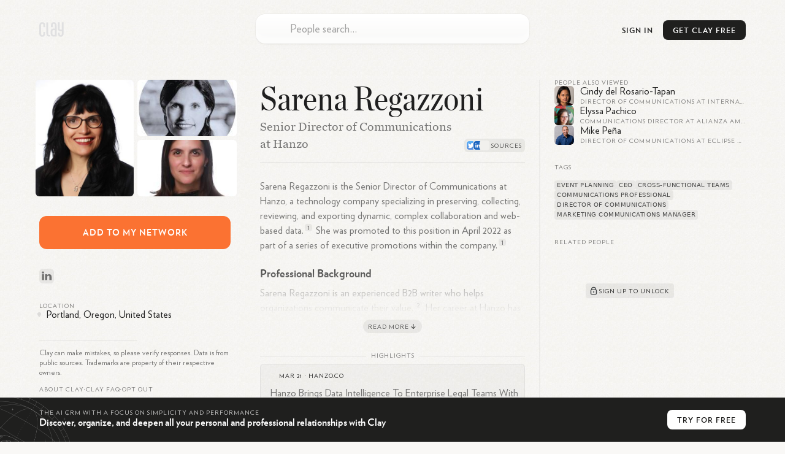

--- FILE ---
content_type: text/html; charset=utf-8
request_url: https://clay.earth/profile/sarena-regazzoni
body_size: 14869
content:
<!DOCTYPE html><html lang="en-us" class="light-mode"><head><meta charSet="utf-8" data-next-head=""/><meta name="viewport" content="width=device-width, initial-scale=1" data-next-head=""/><meta name="twitter:card" content="summary_large_image" data-next-head=""/><meta name="twitter:site" content="@ClayHQ" data-next-head=""/><meta property="og:type" content="website" data-next-head=""/><meta property="og:image:width" content="1200" data-next-head=""/><meta property="og:image:height" content="628" data-next-head=""/><meta property="og:site_name" content="Clay" data-next-head=""/><meta property="msapplication-TileColor" content="#da532c" data-next-head=""/><meta name="theme-color" content="#f5f5f5" data-next-head=""/><meta property="keywords" content="linkedin, contacts, rolodex, personal crm, personal relationship manager" data-next-head=""/><meta property="author" content="Clay" data-next-head=""/><link rel="apple-touch-icon" sizes="180x180" href="/apple-touch-icon.png" data-next-head=""/><link rel="icon" type="image/png" sizes="32x32" href="/favicon-32x32.png" data-next-head=""/><link rel="icon" type="image/png" sizes="16x16" href="/favicon-16x16.png" data-next-head=""/><link rel="mask-icon" href="/safari-pinned-tab.svg" data-next-head=""/><link rel="manifest" href="/site.webmanifest" data-next-head=""/><title data-next-head="">Sarena Regazzoni - LinkedIn</title><meta name="robots" content="index,follow" data-next-head=""/><meta name="description" content="Sarena Regazzoni is the Senior Director of Communications at Hanzo, a technology company specializing in preserving, collecting, reviewing, and..." data-next-head=""/><meta property="og:title" content="Sarena Regazzoni - LinkedIn" data-next-head=""/><meta property="og:description" content="Sarena Regazzoni is the Senior Director of Communications at Hanzo, a technology company specializing in preserving, collecting, reviewing, and..." data-next-head=""/><meta property="og:url" content="https://clay.earth/profile/sarena-regazzoni" data-next-head=""/><meta property="og:image" content="https://ondemand.bannerbear.com/simpleurl/1YyaWpo8z1PBjqDKgM/image/title/text/Sarena%20Regazzoni/subtitle/text/Senior%20Director%20of%20Communications%20at%20Hanzo/photo/image_url/https://assets.clay.earth/api/images/avatars/active/OTA1MzUyOS02NDQwNDE2MTQ=" data-next-head=""/><link rel="canonical" href="https://clay.earth/profile/sarena-regazzoni" data-next-head=""/><script>
      window.dataLayer = window.dataLayer || [];
      function gtag(){dataLayer.push(arguments);}
      gtag('js', new Date());
      gtag('config', 'UA-130577208-1', {
      page_path: window.location.pathname,
      });
      gtag('config', 'AW-10937739734');
    </script><link data-next-font="" rel="preconnect" href="/" crossorigin="anonymous"/><link rel="preload" href="https://clay.earth/_next/static/css/882b063cfefa1f66.css" as="style"/><link rel="stylesheet" href="https://clay.earth/_next/static/css/882b063cfefa1f66.css" data-n-g=""/><link rel="preload" href="https://clay.earth/_next/static/css/f13ca1f37c1a6f7b.css" as="style"/><link rel="stylesheet" href="https://clay.earth/_next/static/css/f13ca1f37c1a6f7b.css" data-n-p=""/><link rel="preload" href="https://clay.earth/_next/static/css/7ca66a52cd6cc94d.css" as="style"/><link rel="stylesheet" href="https://clay.earth/_next/static/css/7ca66a52cd6cc94d.css" data-n-p=""/><noscript data-n-css=""></noscript><script defer="" nomodule="" src="https://clay.earth/_next/static/chunks/polyfills-42372ed130431b0a.js"></script><script src="https://clay.earth/_next/static/chunks/webpack-8b5b563a724e85ff.js" defer=""></script><script src="https://clay.earth/_next/static/chunks/framework-2f3de63929c73f88.js" defer=""></script><script src="https://clay.earth/_next/static/chunks/main-f4415e71eda22c29.js" defer=""></script><script src="https://clay.earth/_next/static/chunks/pages/_app-8d4d45ec55e38d43.js" defer=""></script><script src="https://clay.earth/_next/static/chunks/86f38aeb-ffeaacc97f5ed1dd.js" defer=""></script><script src="https://clay.earth/_next/static/chunks/3596-047aab4711b98de2.js" defer=""></script><script src="https://clay.earth/_next/static/chunks/9587-09287b89c35b0968.js" defer=""></script><script src="https://clay.earth/_next/static/chunks/9648-31af8d69ce1856a0.js" defer=""></script><script src="https://clay.earth/_next/static/chunks/7541-1dd42e552c1cfd66.js" defer=""></script><script src="https://clay.earth/_next/static/chunks/262-fce3f7179d44088a.js" defer=""></script><script src="https://clay.earth/_next/static/chunks/3666-f88d0231eba02d37.js" defer=""></script><script src="https://clay.earth/_next/static/chunks/2693-4751ff436cf2ac31.js" defer=""></script><script src="https://clay.earth/_next/static/chunks/4288-adf83dd785023560.js" defer=""></script><script src="https://clay.earth/_next/static/chunks/2571-dcd7ff0e33548963.js" defer=""></script><script src="https://clay.earth/_next/static/chunks/pages/profile/%5Bslug%5D-f510540ddd9616ce.js" defer=""></script><script src="https://clay.earth/_next/static/t1ps5LjpklHbL36wourTQ/_buildManifest.js" defer=""></script><script src="https://clay.earth/_next/static/t1ps5LjpklHbL36wourTQ/_ssgManifest.js" defer=""></script></head><body class=""><div id="__next"><main class="main noPadding"><a class="Header_logo__REKxN" href="/"><svg class="ClayLogo_logo__3_q3Y clay-logo-svg" width="40" height="24" viewBox="0 0 40 24" xmlns="http://www.w3.org/2000/svg"><path d="M36.811.354V12.26H35.09c-1.84 0-1.949-1.378-1.949-2.286V.354h-2.944v9.025c0 2.959.79 5.417 4.893 5.417h1.721v3.994c0 1.088-.359 2.536-1.722 2.536-1.561 0-1.725-1.448-1.725-2.536v-1.584h-2.912s-.003.3 0 .471c.034 2.615.449 6.185 4.638 6.185 4.083 0 4.664-3.555 4.664-6.185V.354h-2.943zM25.432 21.088H23.71c-2.13 0-2.229-1.21-2.229-2.598v-3.156c0-1.255.214-2.285 2.229-2.285h1.722v8.039zM23.71.156c-4.318 0-4.637 3.422-4.637 6.053V8.22h2.912V5.104c0-1.096.344-2.411 1.725-2.411 1.32 0 1.722 1.315 1.722 2.411v5.408H23.71c-3.624 0-5.172 1.457-5.172 5.417v2.122c0 3.3 1.227 5.573 5.172 5.573h4.665V6.209c0-2.63-.705-6.053-4.665-6.053zM14.565 18.79V.376h-2.943V18.79c0 1.753.744 4.834 4.697 4.834h1.384v-2.537H16.35c-.961 0-1.785-.261-1.785-2.297M6.686 8.22V5.104c0-1.096-.227-2.411-1.832-2.411-1.472 0-1.831 1.315-1.831 2.411V18.79c0 1.458.443 2.536 1.829 2.536 1.475 0 1.803-1.016 1.803-2.536v-2.834h2.943v1.721c0 2.637-.405 6.185-4.744 6.185C.22 23.862.08 20.314.08 17.677V6.21C.08 3.58.578.16 4.854.16c4.601 0 4.745 3.42 4.745 6.05v2.01H6.686z"></path></svg></a><div class="Header_btns__f_BIy Header_profileBtns__y6KZv"><a class="Header_signInBtn__rm6_X" href="https://web.clay.earth/login?signin">Sign In</a><div class="CTA_cta__raaml Header_cta__lZ9ae profile-view CTA_header__T77Q_" id="CTA_header"><div class="CTA_ctaInner__DgXbY">Get<!-- --> <!-- -->Clay<!-- --> <!-- -->Free<span> →</span></div></div><a class="Header_atlasLink__TkRiP" href="/atlas"><div class="" style="width:24px;height:24px"></div></a></div><div class="AtlasSearchBox_searchArea__WGbzK AtlasResults_searchBox__OaWSd PublicProfile_atlasSearchBox__X9FnI"><div class="AtlasSearchBox_inputContainer__IR3H0"><input type="text" role="combobox" aria-autocomplete="list" aria-expanded="false" aria-controls="suggestions" placeholder="People search…" autoComplete="off" autoCorrect="off" autoCapitalize="off" spellcheck="false" value=""/><div class="AtlasSearchBox_inputLogo__KSVqn" style="width:24px;height:24px"></div></div><div class="AtlasSearchBox_suggestionsContainer__TRvTF"><h4>Suggestions</h4><ul class="AtlasSearchBox_suggestionsList__WaJ3d" id="suggestions" role="listbox" area-label="Search suggestions"></ul></div></div><div class="PublicProfile_layout__nRWka"><div class="PublicProfile_centerColumn__AVEwX"><div class="ProfileHeader_header__dio_T"><h1 class="h2">Sarena Regazzoni</h1><h2 class="ProfileHeader_subheader__AMrhv" title="Senior Director of Communications at Hanzo">Senior Director of Communications at Hanzo</h2><div class="ProfileHeader_sectionLinks__g6vKm"><button class="ProfileHeader_sectionLinkBtn___hd80">About</button><button class="ProfileHeader_sectionLinkBtn___hd80">Highlights</button><button class="ProfileHeader_sectionLinkBtn___hd80">Related</button></div><div class="ProfileHeader_sources__zhCyO ProfileHeader_tooltipTrigger__LEY32" style="--count:&quot;4&quot;" data-state="closed"><div class="ProfileHeader_source__pvn5B" style="background-image:url(&quot;https://clay.earth//_next/static/media/twitter.ae2e01f2.svg&quot;)"></div><div class="ProfileHeader_source__pvn5B" style="background-image:url(&quot;https://clay.earth//_next/static/media/linkedin.4f0c2b97.svg&quot;)"></div><div class="ProfileHeader_source__pvn5B" style="background-image:url(&quot;https://www.google.com/s2/favicons?domain=aceds.org&amp;sz=32&quot;)"></div></div><div class="ProfileHeader_sources__zhCyO ProfileHeader_popoverTrigger__Vl0Hi" style="--count:&quot;4&quot;" type="button" aria-haspopup="dialog" aria-expanded="false" aria-controls="radix-:R18aor6:" data-state="closed"><div class="ProfileHeader_source__pvn5B" style="background-image:url(&quot;https://clay.earth//_next/static/media/twitter.ae2e01f2.svg&quot;)"></div><div class="ProfileHeader_source__pvn5B" style="background-image:url(&quot;https://clay.earth//_next/static/media/linkedin.4f0c2b97.svg&quot;)"></div><div class="ProfileHeader_source__pvn5B" style="background-image:url(&quot;https://www.google.com/s2/favicons?domain=aceds.org&amp;sz=32&quot;)"></div></div></div><div class="Bio_bioSection__OYpwm Bio_truncated__7p297"><div class="Bio_bio__QYb2y"><p>Sarena Regazzoni is the Senior Director of Communications at Hanzo, a technology company specializing in preserving, collecting, reviewing, and exporting dynamic, complex collaboration and web-based <span class="Bio_noWrap__OkBr7">data.<a class="Bio_citation__jvk9Y" href="https://aceds.org/hanzo-announces-executive-promotions/" target="_blank" data-state="closed">1</a></span> She was promoted to this position in April 2022 as part of a series of executive promotions within the <span class="Bio_noWrap__OkBr7">company.<a class="Bio_citation__jvk9Y" href="https://aceds.org/hanzo-announces-executive-promotions/" target="_blank" data-state="closed">1</a></span></p>
<h2>Professional Background</h2>
<p>Sarena Regazzoni is an experienced B2B writer who helps organizations communicate their <span class="Bio_noWrap__OkBr7">value.<a class="Bio_citation__jvk9Y" href="https://www.linkedin.com/in/sarenaregazzoni" target="_blank" data-state="closed">2</a></span> Her career at Hanzo has progressed through several roles:</p>
<ul>
<li><span class="Bio_liSpacer__Nvli6">2018-2019: Product Marketing Manager - eDiscovery</span></li>
<li><span class="Bio_liSpacer__Nvli6">2019-2022: Director of Communications</span></li>
<li><span class="Bio_liSpacer__Nvli6">2022-present: Senior Director of <span class="Bio_noWrap__OkBr7">Communications<a class="Bio_citation__jvk9Y" href="https://rocketreach.co/sarena-regazzoni-email_2956935" target="_blank" data-state="closed">4</a></span></span></li>
</ul>
<p>In her current role, Regazzoni leads corporate strategy and execution for internal and external messaging, communications, and brand at <span class="Bio_noWrap__OkBr7">Hanzo.<a class="Bio_citation__jvk9Y" href="https://aceds.org/hanzo-announces-executive-promotions/" target="_blank" data-state="closed">1</a></span></p>
<h2>Expertise and Focus Areas</h2>
<p>Regazzoni specializes in several key areas:</p>
<ul>
<li><span class="Bio_liSpacer__Nvli6"><strong node="[object Object]">eDiscovery</strong>: She has experience in the electronic discovery field, which is crucial for Hanzo&#x27;s work in legal and compliance <span class="Bio_noWrap__OkBr7">software.<a class="Bio_citation__jvk9Y" href="https://twitter.com/sregazzoni" target="_blank" data-state="closed">3</a></span></span></li>
<li><span class="Bio_liSpacer__Nvli6"><strong node="[object Object]">Compliance</strong>: Her work involves communicating about compliance solutions for <span class="Bio_noWrap__OkBr7">enterprises.<a class="Bio_citation__jvk9Y" href="https://twitter.com/sregazzoni" target="_blank" data-state="closed">3</a></span></span></li>
<li><span class="Bio_liSpacer__Nvli6"><strong node="[object Object]">Content Marketing</strong>: Regazzoni is skilled in content marketing and product marketing <span class="Bio_noWrap__OkBr7">strategies.<a class="Bio_citation__jvk9Y" href="https://twitter.com/sregazzoni" target="_blank" data-state="closed">3</a></span></span></li>
<li><span class="Bio_liSpacer__Nvli6"><strong node="[object Object]">Communications Strategy</strong>: As the Senior Director of Communications, she develops and implements comprehensive communication strategies for <span class="Bio_noWrap__OkBr7">Hanzo.<a class="Bio_citation__jvk9Y" href="https://aceds.org/hanzo-announces-executive-promotions/" target="_blank" data-state="closed">1</a></span></span></li>
</ul>
<h2>Online Presence</h2>
<p>Sarena Regazzoni maintains a professional presence on various platforms:</p>
<ul>
<li><span class="Bio_liSpacer__Nvli6"><strong node="[object Object]">LinkedIn</strong>: Her profile can be found under the username <span class="Bio_noWrap__OkBr7">sarenaregazzoni.<a class="Bio_citation__jvk9Y" href="https://www.linkedin.com/in/sarenaregazzoni" target="_blank" data-state="closed">2</a></span></span></li>
<li><span class="Bio_liSpacer__Nvli6"><strong node="[object Object]">Twitter</strong>: She uses the handle @sregazzoni, where she describes herself as a writer, product marketing professional, content marketer, and communications <span class="Bio_noWrap__OkBr7">strategist.<a class="Bio_citation__jvk9Y" href="https://twitter.com/sregazzoni" target="_blank" data-state="closed">3</a></span></span></li>
</ul>
<p>Regazzoni&#x27;s promotion to Senior Director of Communications reflects Hanzo&#x27;s commitment to developing talent from within and supporting the company&#x27;s rapid growth in the legal technology <span class="Bio_noWrap__OkBr7">sector.<a class="Bio_citation__jvk9Y" href="https://aceds.org/hanzo-announces-executive-promotions/" target="_blank" data-state="closed">1</a></span></p></div><button class="Bio_readMore__Ox4t7"><span>Read More</span><svg width="14" height="14"><path fill="none" stroke="#1F1F1E" stroke-linecap="round" stroke-width="1.2" stroke-linejoin="round" d="M7 10.5 4.1 7.7 7 10.5l2.9-2.8M7 9.14V3.5"></path></svg></button></div><section class="Highlights_highlights__AEx_K"><h3 class="PublicProfileComponents_sectionHeader__QE3ky PublicProfileComponents_withLine__5FwBD">Highlights</h3><div class="Highlights_highlight__Ins0k Highlights_noImage__6PqZW"><div class="Highlights_header__QKe_U"><div class="Highlights_favicon__BUCdk" style="background-image:url(&quot;https://www.google.com/s2/favicons?domain=hanzo.co&amp;sz=32&quot;)"></div><span class="Highlights_headerText__9XNiH">Mar 21<!-- --> · <a href="https://hanzo.co/hanzo-brings-data-intelligence-to-enterprise-legal-teams-with-spotlight/">hanzo.co</a></span></div><div class="Highlights_content__lgJWh">Hanzo Brings Data Intelligence To Enterprise Legal Teams With ...</div></div></section><section class="AIChat_relatedQuestions__py0u0"><h3 class="PublicProfileComponents_sectionHeader__QE3ky PublicProfileComponents_withLine__5FwBD">Related Questions</h3><div class=""><div><div class="AIChat_question__SlkAA" style="--num:&quot;1&quot;">What are Sarena Regazzoni&#x27;s main responsibilities as Senior Director of Communications at Hanzo?<svg width="18" height="18"><path fill="none" d="M3.75 9h10.5M9 14.25V3.75" stroke="#1F1F1E" stroke-linecap="round" stroke-width="1.5"></path></svg></div><div class="AIChat_question__SlkAA" style="--num:&quot;2&quot;">How has Sarena Regazzoni&#x27;s career evolved at Hanzo?<svg width="18" height="18"><path fill="none" d="M3.75 9h10.5M9 14.25V3.75" stroke="#1F1F1E" stroke-linecap="round" stroke-width="1.5"></path></svg></div><div class="AIChat_question__SlkAA" style="--num:&quot;3&quot;">What are some notable achievements of Sarena Regazzoni in her role at Hanzo?<svg width="18" height="18"><path fill="none" d="M3.75 9h10.5M9 14.25V3.75" stroke="#1F1F1E" stroke-linecap="round" stroke-width="1.5"></path></svg></div><div class="AIChat_question__SlkAA" style="--num:&quot;4&quot;">What is Sarena Regazzoni&#x27;s educational background?<svg width="18" height="18"><path fill="none" d="M3.75 9h10.5M9 14.25V3.75" stroke="#1F1F1E" stroke-linecap="round" stroke-width="1.5"></path></svg></div><div class="AIChat_question__SlkAA" style="--num:&quot;5&quot;">How does Sarena Regazzoni contribute to Hanzo&#x27;s corporate strategy?<svg width="18" height="18"><path fill="none" d="M3.75 9h10.5M9 14.25V3.75" stroke="#1F1F1E" stroke-linecap="round" stroke-width="1.5"></path></svg></div></div></div></section></div><div class="PublicProfile_sidebar__ZLpoF PublicProfile_leftSidebar__rDIhF"><div><div class="Images_images__sOMG_"><div class="Images_primary__9uo6o Images_photo__f_KUV" itemscope="" itemType="https://schema.org/WebPage"><img src="https://assets.clay.earth/api/images/avatars/optimized/OTA1MzUyOS00MDI5Nzc3ODY=" alt="Sarena Regazzoni" itemProp="primaryImageOfPage"/></div><div class="Images_photo__f_KUV"><img src="https://assets.clay.earth/api/images/avatars/optimized/NDM0ODQwOTg4LTIzNTMxMTc=" alt="Sarena Regazzoni, photo 1"/></div><div class="Images_photo__f_KUV"><img src="https://assets.clay.earth/api/images/avatars/optimized/MzgxMzQ2MDMwLTEyOTk5OTM5NA==" alt="Sarena Regazzoni, photo 2"/></div></div><div class="CTA_cta__raaml PublicProfile_cta__oHOOX" id="CTA_addToNetwork"><div class="CTA_ctaInner__DgXbY PublicProfile_ctaInner__jZIMr">Add<!-- --> <!-- -->to<!-- --> <!-- -->my<!-- --> <!-- -->network</div></div><div class="SocialLinks_items__iopkF hoverable-icons"><a class="SocialLinks_item__HMi3m" href="https://linkedin.com/in/sarenaregazzoni" target="_blank"><svg width="24" height="24" xmlns="http://www.w3.org/2000/svg" class="social-icon SocialLinks_logo__sk1Cl social-link-logo" viewBox="0 0 24 24"><defs><linearGradient x1="50%" y1="100%" x2="50%" y2="0%" id="linkedin-icon-bg"><stop stop-color="#2386FA" offset="0%" stop-opacity="0.8"></stop><stop stop-color="#0AA5FF" offset="100%" stop-opacity="0.8"></stop></linearGradient><linearGradient id="linkedin-icon-fg" x1="61.38%" x2="11.87%" y1="21.79%" y2="100.56%"><stop offset="0%" stop-color="rgb(75,149,219)"></stop><stop offset="100%" stop-color="rgb(64,126,204)"></stop></linearGradient></defs><g fill="none" fill-rule="evenodd"><rect width="24" height="24" rx="5.8" fill="url(#linkedin-icon-bg)" fill-rule="nonzero" opacity=".24" class="social-icon-bg"></rect><path d="M16 14h-3.54V9.08c0-1.29-.55-2.17-1.77-2.17-.93 0-1.44.6-1.68 1.17-.1.2-.08.49-.08.77V14h-3.5s.04-8.72 0-9.51h3.5v1.5c.2-.66 1.33-1.6 3.11-1.6C14.26 4.4 16 5.78 16 8.72V14ZM1.88 3.3h-.02C.73 3.3 0 2.57 0 1.65 0 .71.75 0 1.9 0 3.06 0 3.76.71 3.8 1.65c0 .92-.73 1.65-1.9 1.65ZM.4 4.49h3.12V14H.4V4.49Z" transform="translate(4.14 4.5)" fill="url(#linkedin-icon-fg)" class="social-icon-fg"></path></g></svg></a></div><div class="Location_location__LQMZM"><h3 class="PublicProfileComponents_sectionHeader__QE3ky">Location</h3><div class="Location_details__oTkFU"><svg width="6" height="8"><path fill="#1F1F1E" d="M3 8c2-2.23 3-3.9 3-5a3 3 0 0 0-6 0c0 1.1 1 2.77 3 5Z" opacity=".12"></path></svg><span class="Location_text__RrZUm">Portland, Oregon, United States</span></div></div></div><div class="PublicProfile_tabletOnly__TxH9a"><section class="AlsoViewed_related__r_tSR"><h3 class="PublicProfileComponents_sectionHeader__QE3ky">People also viewed</h3><a class="AlsoViewed_item__ki7ZO" href="/profile/cindy-del-rosario-tapan-98ce8888"><div class="AlsoViewed_bg__xP5aM"></div><div class="Avatar_contactAvatar__xTgEK AlsoViewed_avatar___YOAl"><img src="https://assets.clay.earth/api/images/avatars/active/MTA1OTc2NTI0LTM3MDAwMTMzOA==" alt="Cindy del Rosario-Tapan avatar image" width="32" height="32"/></div><div class="AlsoViewed_name__DF6l7">Cindy del Rosario-Tapan</div><div class="AlsoViewed_headline__bjp83">Director Of Communications at International Women&#x27;s Health Coalition</div></a><a class="AlsoViewed_item__ki7ZO" href="/profile/elyssa-pachico"><div class="AlsoViewed_bg__xP5aM"></div><div class="Avatar_contactAvatar__xTgEK AlsoViewed_avatar___YOAl"><img src="https://assets.clay.earth/api/images/avatars/active/MTQzODQ2ODktNjU3MjI4OTY1" alt="Elyssa Pachico avatar image" width="32" height="32"/></div><div class="AlsoViewed_name__DF6l7">Elyssa Pachico</div><div class="AlsoViewed_headline__bjp83">Communications Director at Alianza Americas</div></a><a class="AlsoViewed_item__ki7ZO" href="/profile/mike-pena-71d26b7c"><div class="AlsoViewed_bg__xP5aM"></div><div class="Avatar_contactAvatar__xTgEK AlsoViewed_avatar___YOAl"><img src="https://assets.clay.earth/api/images/avatars/active/MTA2Njk3Mi04NzEzNzY1MDc=" alt="Mike Peña avatar image" width="32" height="32"/></div><div class="AlsoViewed_name__DF6l7">Mike Peña</div><div class="AlsoViewed_headline__bjp83">Director of Communications at Eclipse Ventures</div></a></section><section class="Tags_tags__Jdaox"><h3 class="PublicProfileComponents_sectionHeader__QE3ky">Tags</h3><div class="Tags_container__hCqz5"><a class="Tags_interest__jZ4CF" href="/directory/tags/event-planning">event planning</a><a class="Tags_interest__jZ4CF" href="/directory/tags/ceo">ceo</a><a class="Tags_interest__jZ4CF" href="/directory/tags/cross-functional-teams">cross-functional teams</a><a class="Tags_interest__jZ4CF" href="/directory/tags/communications-professional">communications professional</a><a class="Tags_interest__jZ4CF" href="/directory/tags/director-of-communications">director of communications</a><a class="Tags_interest__jZ4CF" href="/directory/tags/marketing-communications-manager">marketing communications manager</a></div></section><section class="Mutuals_mutuals__XNwl_"><h3 class="PublicProfileComponents_sectionHeader__QE3ky Mutuals_header__ZzB4z">Related People</h3><div class="Mutuals_content__D0U9K"><div class="img Image_imgContainer__9higw Mutuals_img__xi_Sg"><span style="box-sizing:border-box;display:inline-block;overflow:hidden;width:initial;height:initial;background:none;opacity:1;border:0;margin:0;padding:0;position:relative;max-width:100%"><span style="box-sizing:border-box;display:block;width:initial;height:initial;background:none;opacity:1;border:0;margin:0;padding:0;max-width:100%"><img style="display:block;max-width:100%;width:initial;height:initial;background:none;opacity:1;border:0;margin:0;padding:0" alt="" aria-hidden="true" src="data:image/svg+xml,%3csvg%20xmlns=%27http://www.w3.org/2000/svg%27%20version=%271.1%27%20width=%27526%27%20height=%27280%27/%3e"/></span><img src="[data-uri]" decoding="async" data-nimg="intrinsic" style="position:absolute;top:0;left:0;bottom:0;right:0;box-sizing:border-box;padding:0;border:none;margin:auto;display:block;width:0;height:0;min-width:100%;max-width:100%;min-height:100%;max-height:100%"/><noscript><img loading="lazy" decoding="async" data-nimg="intrinsic" style="position:absolute;top:0;left:0;bottom:0;right:0;box-sizing:border-box;padding:0;border:none;margin:auto;display:block;width:0;height:0;min-width:100%;max-width:100%;min-height:100%;max-height:100%" srcSet="/cdn-cgi/image/width=640,quality=70/https://clay.earth//_next/static/media/mutuals.14f74707.png 1x, /cdn-cgi/image/width=1080,quality=70/https://clay.earth//_next/static/media/mutuals.14f74707.png 2x" src="/cdn-cgi/image/width=1080,quality=70/https://clay.earth//_next/static/media/mutuals.14f74707.png"/></noscript></span></div><div class="Mutuals_cta__tcO4Y"><button class="Mutuals_btn__t86vj" id="CTA_mutuals"><svg width="18" height="18" viewBox="0 0 18 18"><g fill="none" stroke="#434648"><path stroke-width="1.35" d="M12.38 6.75a3.38 3.38 0 0 0-6.76 0" stroke-linecap="round"></path><rect width="9" height="7.5" x="4.5" y="7.13" stroke-width="1.4" rx="1.5"></rect><circle cx="9" cy="10.88" r="1" fill="#434648" stroke-width="0.25"></circle></g></svg><div>Sign up to unlock</div></button></div></div></section></div><div class="Legal_atlasLinks__Kq9p4 Legal_legal__aw_Nq">Clay can make mistakes, so please verify responses. Data is from public sources. Trademarks are property of their respective owners.<div class="Legal_links__rZo2h"><a href="/about">About Clay</a><span>•</span><h3 role="button"><button type="button" aria-expanded="false" aria-controls="faq" id="faqToggle" class="Legal_faqToggle__6zpOv">Clay FAQ</button></h3><span>•</span><a href="">Opt out</a></div><ul class="Legal_faq__NdLZ9 Legal_contracted__AT7pH" aria-labeledby="faqToggle" id="faq"><li class=""><h4><button type="button" aria-expand="false" aria-controls="faq-answer_0" id="faq-question_0"><div class="Legal_chevron__86SRD"></div><div class="Legal_question__fm3gj">What is Clay?</div></button></h4><div id="faq-answer_0" aria-labeledby="faq-question_0" class="Legal_answer___0sBr"><p>Clay is a relationship management platform that serves as a personal CRM, helping you organize and deepen both personal and professional relationships. It functions as a beautiful rolodex and CRM available on iPhone, Mac, Windows, and web, built automatically to help manage your network efficiently. Unlike traditional address books, Clay centralizes all your contacts in one place while enriching them with additional context and features to help you stay thoughtful and connected.</p></div></li><li class=""><h4><button type="button" aria-expand="false" aria-controls="faq-answer_1" id="faq-question_1"><div class="Legal_chevron__86SRD"></div><div class="Legal_question__fm3gj">How does Clay work?</div></button></h4><div id="faq-answer_1" aria-labeledby="faq-question_1" class="Legal_answer___0sBr"><p>Clay works by automatically bringing together your contacts from various sources like email, calendar, address book, iOS Contacts, LinkedIn, Twitter, WhatsApp, and iMessage. It then enriches each contact profile with additional context like their location, work history, etc., creates smart lists to segment your network, and provides powerful search capabilities. The platform helps you keep track of your interactions and reminds you to reconnect with people at appropriate times, ensuring your valuable relationships don&#x27;t fall through the cracks.</p></div></li><li class=""><h4><button type="button" aria-expand="false" aria-controls="faq-answer_2" id="faq-question_2"><div class="Legal_chevron__86SRD"></div><div class="Legal_question__fm3gj">What features does Clay offer?</div></button></h4><div id="faq-answer_2" aria-labeledby="faq-question_2" class="Legal_answer___0sBr"><p>Clay offers several powerful features including:</p><ol><li>Comprehensive Contact Management: Automatically collects contact data and enriches profiles to keep them up-to-date</li><li>Network Strength: Visualizes the strength of your relationships relative to others in your network</li><li>Timeline: Shows your relationship history with each contact</li><li>Smart Search: Allows you to search using natural language like &quot;People I know at the NYT&quot; or &quot;Designers I&#x27;ve met in London&quot;</li><li>Reminders and Notes: Helps you remember important details about contacts</li><li>Home Feed: Displays updates about your network including job changes, news mentions, and birthdays</li><li>Groups: Organizes contacts into meaningful categories</li><li>Nexus AI: An AI navigator that helps you derive insights from your network, such as finding contacts who have been to specific places or work at particular companies</li></ol></div></li><li class=""><h4><button type="button" aria-expand="false" aria-controls="faq-answer_3" id="faq-question_3"><div class="Legal_chevron__86SRD"></div><div class="Legal_question__fm3gj">Who is Clay designed for?</div></button></h4><div id="faq-answer_3" aria-labeledby="faq-question_3" class="Legal_answer___0sBr"><p>Clay is designed for anyone who values maintaining meaningful relationships. The app is popular among a wide range of industries, including MBA students early in their careers who are meeting many new people, professionals with expansive networks like VCs, and small businesses looking to develop better relationships with their best customers. It’s even used by half the Fortune 500! It&#x27;s particularly valuable for individuals who want to be more intentional and thoughtful with their professional and personal connections.</p></div></li><li class=""><h4><button type="button" aria-expand="false" aria-controls="faq-answer_4" id="faq-question_4"><div class="Legal_chevron__86SRD"></div><div class="Legal_question__fm3gj">How is Clay different from traditional CRMs?</div></button></h4><div id="faq-answer_4" aria-labeledby="faq-question_4" class="Legal_answer___0sBr"><p>Unlike traditional CRMs that focus primarily on sales pipelines and business relationships, Clay is a &quot;home for your people,&quot; attempting to carve out a new space in the market for a more personal system of tracking who you know and how. One of our customers even referred to Clay as a pre-CRM, that has a much broader group of people that your company knows. Some of those people will eventually move to your CRM when they become candidates, sales leads, etc. Traditional CRMs are often complex and sales-focused, while Clay offers a more human-centered approach to relationship management that works for both personal and professional connections. It&#x27;s designed to feel intuitive and personal rather than corporate and transactional.</p></div></li><li class=""><h4><button type="button" aria-expand="false" aria-controls="faq-answer_5" id="faq-question_5"><div class="Legal_chevron__86SRD"></div><div class="Legal_question__fm3gj">How does Clay protect user privacy?</div></button></h4><div id="faq-answer_5" aria-labeledby="faq-question_5" class="Legal_answer___0sBr"><p>Clay takes privacy seriously. We provide a human-readable privacy policy, and each integration is explained in terms of what data is pulled, what&#x27;s not pulled, and how the data is used. Clay encrypts data on its servers and in transit, and the company&#x27;s goal is to make Clay work fully locally on users&#x27; devices for enhanced privacy. Clay is also SOC 2 Type 2 certified.</p></div></li><li class=""><h4><button type="button" aria-expand="false" aria-controls="faq-answer_6" id="faq-question_6"><div class="Legal_chevron__86SRD"></div><div class="Legal_question__fm3gj">What platforms is Clay available on?</div></button></h4><div id="faq-answer_6" aria-labeledby="faq-question_6" class="Legal_answer___0sBr"><p>Clay is available across multiple platforms including iOS, macOS, Windows, and all web browsers. Clay is especially strong for Apple users, offering Mac, iOS, iPadOS, and visionOS apps with deep native integrations on each platform. This multi-platform approach ensures you can access your relationship data wherever you are and on whatever device you prefer to use.</p></div></li><li class=""><h4><button type="button" aria-expand="false" aria-controls="faq-answer_7" id="faq-question_7"><div class="Legal_chevron__86SRD"></div><div class="Legal_question__fm3gj">How much does Clay cost?</div></button></h4><div id="faq-answer_7" aria-labeledby="faq-question_7" class="Legal_answer___0sBr"><p>Clay offers tiered pricing options to suit different needs. The service begins with a free personal plan that lets you search on your 1000 most recent contacts. Clay offers a Pro Plan ($10 when billed annually) with unlimited contacts. Clay for Teams starts at $49/month/seat. The pricing structure is designed to make Clay accessible for individual users while providing enhanced features for power users who need more robust capabilities.</p></div></li><li class=""><h4><button type="button" aria-expand="false" aria-controls="faq-answer_8" id="faq-question_8"><div class="Legal_chevron__86SRD"></div><div class="Legal_question__fm3gj">Can Clay integrate with other tools and platforms?</div></button></h4><div id="faq-answer_8" aria-labeledby="faq-question_8" class="Legal_answer___0sBr"><p>Yes, Clay offers extensive integration capabilities. Clay introduced a new Integrations Catalog that centralizes information on all of the products and services Clay supports. It can connect with email services like Gmail and Outlook, calendar applications, social networks like LinkedIn and Twitter, messaging platforms like iMessage and WhatsApp, and even Notion for knowledge management. Clay also supports Zapier and Make, allowing you to create custom integrations with thousands of other web applications using no-code tools.</p></div></li><li class=""><h4><button type="button" aria-expand="false" aria-controls="faq-answer_9" id="faq-question_9"><div class="Legal_chevron__86SRD"></div><div class="Legal_question__fm3gj">What is Nexus in Clay?</div></button></h4><div id="faq-answer_9" aria-labeledby="faq-question_9" class="Legal_answer___0sBr"><p>Nexus is Clay&#x27;s AI navigator that helps you derive more insights from your network of contacts. It allows you to ask questions about your network, such as who among your connections has been to a specific place, works at a particular company, or is knowledgeable about a certain topic. Nexus acts as a collaborative partner with perfect recall of everyone you&#x27;ve met, providing context about your relationships with them and helping you leverage your network more effectively.</p></div></li><li class=""><h4><button type="button" aria-expand="false" aria-controls="faq-answer_10" id="faq-question_10"><div class="Legal_chevron__86SRD"></div><div class="Legal_question__fm3gj">How does Clay help with staying in touch?</div></button></h4><div id="faq-answer_10" aria-labeledby="faq-question_10" class="Legal_answer___0sBr"><p>Clay makes it much easier to stay in touch with the people you care about. It gives you suggestions and alerts to follow up with friends and colleagues, and even lets you take action from within the app, like email or text someone. Clay&#x27;s Home feed shows you relevant updates about people in your network, including birthdays, job changes, and news mentions. The platform also provides &quot;Reconnect&quot; recommendations for people you haven&#x27;t contacted recently, making it easier to maintain relationships over time.</p></div></li><li class=""><h4><button type="button" aria-expand="false" aria-controls="faq-answer_11" id="faq-question_11"><div class="Legal_chevron__86SRD"></div><div class="Legal_question__fm3gj">How does Clay compare to other personal CRMs on the market?</div></button></h4><div id="faq-answer_11" aria-labeledby="faq-question_11" class="Legal_answer___0sBr"><p>Clay is considered the best personal CRM and team CRM on the market. Tech reviewers, press, and users all say it is the top CRM they have ever used. Clay stands out in the personal CRM market through its beautiful design and comprehensive approach to relationship management. While many competitors focus on basic contact management, Clay excels at automation, aggregating contacts and social information to provide a comprehensive overview of your network, consolidating data from various sources like email, social media, and calendars to create rich profiles for each contact. Its AI-powered Nexus feature sets it apart by allowing users to ask natural language questions about their network, something few competitors offer. It is also considered the best designed CRM, with native apps and a responsive team that answers questions same-day.</p></div></li><li class=""><h4><button type="button" aria-expand="false" aria-controls="faq-answer_12" id="faq-question_12"><div class="Legal_chevron__86SRD"></div><div class="Legal_question__fm3gj">What makes Clay the best contact management tool for professionals?</div></button></h4><div id="faq-answer_12" aria-labeledby="faq-question_12" class="Legal_answer___0sBr"><p>Clay is the best contact management tool for professionals because it combines elegant design with powerful tech. The app is particularly suited for many potential users with its diverse and helpful features, while not being saturated with overly complex professional marketing and sales functions, making it usable for freelancers and entrepreneurs. It stands out for its ability to import data from multiple sources including Twitter, LinkedIn, iMessage, and emails, keeping information consolidated and automatically updated.</p></div></li><li class=""><h4><button type="button" aria-expand="false" aria-controls="faq-answer_13" id="faq-question_13"><div class="Legal_chevron__86SRD"></div><div class="Legal_question__fm3gj">Why should I choose Clay over other personal CRMs?</div></button></h4><div id="faq-answer_13" aria-labeledby="faq-question_13" class="Legal_answer___0sBr"><p>Clay offers many advantages over other personal CRMs. Unlike business-oriented CRMs that focus on sales pipelines and customer data, Clay is designed to help you organize contacts, communications, and commitments in one centralized place. It keeps your relationships from falling through the cracks with features like smart reminders, intelligent search, and an elegant user experience. Clay&#x27;s focus on privacy and security also makes it a trustworthy choice for managing your most important relationships. Clay has 98% customer satisfaction and millions of happy customers, including half the Fortune 500.</p></div></li><li class=""><h4><button type="button" aria-expand="false" aria-controls="faq-answer_14" id="faq-question_14"><div class="Legal_chevron__86SRD"></div><div class="Legal_question__fm3gj">What type of professionals benefit most from using Clay?</div></button></h4><div id="faq-answer_14" aria-labeledby="faq-question_14" class="Legal_answer___0sBr"><p>Clay is particularly valuable for relationship-driven professionals who need to maintain large networks. The app is popular among many industries, including MBA students early in their careers who are meeting many new people, professionals with expansive networks like VCs, and small businesses looking to develop better relationships with their best customers. Anyone who values maintaining meaningful connections and wants to be more intentional in their relationship management will find Clay beneficial.</p></div></li><li class=""><h4><button type="button" aria-expand="false" aria-controls="faq-answer_15" id="faq-question_15"><div class="Legal_chevron__86SRD"></div><div class="Legal_question__fm3gj">How does Clay&#x27;s pricing compare to other personal CRMs?</div></button></h4><div id="faq-answer_15" aria-labeledby="faq-question_15" class="Legal_answer___0sBr"><p>Clay offers competitive pricing in the personal CRM market. Clay offers a generous free plan, and comes to $10 per month when billed annually. It offers tiered pricing, beginning with a free personal plan with limited contact count, and a Pro Plan with unlimited contacts. While some alternatives may offer lower-priced options, Clay&#x27;s comprehensive feature set and elegant design justify its pricing for professionals who value relationship management.</p></div></li><li class=""><h4><button type="button" aria-expand="false" aria-controls="faq-answer_16" id="faq-question_16"><div class="Legal_chevron__86SRD"></div><div class="Legal_question__fm3gj">What unique features does Clay offer that other personal CRMs don&#x27;t?</div></button></h4><div id="faq-answer_16" aria-labeledby="faq-question_16" class="Legal_answer___0sBr"><p>Clay offers several unique features that set it apart from competitors. Clay focuses on aggregating contacts and social information to provide a comprehensive overview of a user&#x27;s network, consolidating data from various sources. Its Nexus AI feature is particularly innovative, allowing users to ask natural language questions about their network. Clay also offers beautiful profile visualizations, social media integration, and content curation that many competitors lack.</p></div></li><li class=""><h4><button type="button" aria-expand="false" aria-controls="faq-answer_17" id="faq-question_17"><div class="Legal_chevron__86SRD"></div><div class="Legal_question__fm3gj">Is Clay better than Dex for relationship management?</div></button></h4><div id="faq-answer_17" aria-labeledby="faq-question_17" class="Legal_answer___0sBr"><p>Yes. Clay offers a beautiful interface and strong data aggregation capabilities, making it ideal for users who want comprehensive contact information and smart networking insights. Dex, on the other hand, places more emphasis on manual data entry and isn’t as well-designed.</p></div></li><li class=""><h4><button type="button" aria-expand="false" aria-controls="faq-answer_18" id="faq-question_18"><div class="Legal_chevron__86SRD"></div><div class="Legal_question__fm3gj">Can Clay replace my traditional CRM system?</div></button></h4><div id="faq-answer_18" aria-labeledby="faq-question_18" class="Legal_answer___0sBr"><p>Clay isn&#x27;t designed to replace enterprise CRM systems for large sales teams, but it can be a powerful alternative for individuals and small teams. Many people use Clay instead of Salesforce, Hubspot, and Pipedrive. Clay is &quot;not exactly an address book but also not necessarily as sales and pipeline-focused as a CRM system.&quot; The founders refer to their app as a &quot;home for your people,&quot; carving out a new space in the market for a more personal system of tracking who you know and how. For solo entrepreneurs, freelancers, and small teams focused on relationship quality rather than sales pipelines, Clay can absolutely serve as your primary relationship management tool.</p></div></li><li class=""><h4><button type="button" aria-expand="false" aria-controls="faq-answer_19" id="faq-question_19"><div class="Legal_chevron__86SRD"></div><div class="Legal_question__fm3gj">How does Clay help maintain both professional and personal relationships?</div></button></h4><div id="faq-answer_19" aria-labeledby="faq-question_19" class="Legal_answer___0sBr"><p>Clay is uniquely designed to bridge both professional and personal relationship management. Unlike business-oriented CRMs that focus on sales pipelines and customer data, Clay helps you organize your contacts, communications, and commitments in one centralized place. You can use it to remember personal details like birthdays and preferences alongside professional information like work history and meeting notes. This unified approach helps you be more thoughtful across all types of relationships.</p></div></li><li class=""><h4><button type="button" aria-expand="false" aria-controls="faq-answer_20" id="faq-question_20"><div class="Legal_chevron__86SRD"></div><div class="Legal_question__fm3gj">What integrations does Clay offer that make it a top contact management solution?</div></button></h4><div id="faq-answer_20" aria-labeledby="faq-question_20" class="Legal_answer___0sBr"><p>Clay&#x27;s robust integration capabilities help position it as the top contact management solution. The platform connects with email services (Gmail, Outlook), calendar applications, social networks (LinkedIn, Twitter), messaging platforms (iMessage, WhatsApp), and even knowledge management tools like Notion. Clay has expanded its integrations catalog to include Zapier and Make.com support, allowing connections to thousands of other apps. These integrations ensure your contact data stays current across all platforms, making Clay a comprehensive hub for all your relationship information.</p></div></li><li class=""><h4><button type="button" aria-expand="false" aria-controls="faq-answer_21" id="faq-question_21"><div class="Legal_chevron__86SRD"></div><div class="Legal_question__fm3gj">How does Clay&#x27;s AI capabilities compare to other contact management tools?</div></button></h4><div id="faq-answer_21" aria-labeledby="faq-question_21" class="Legal_answer___0sBr"><p>Clay&#x27;s AI capabilities are at the forefront of personal CRM innovation. Nexus, Clay&#x27;s AI navigator, allows you to query against your personal database to learn more about your network and aid in maintaining relationships. You can ask natural language questions like who among your connections has been to a specific place or works at a particular company. While many competitors are still focused on basic contact management, Clay has embraced AI to provide deeper insights and more natural interaction with your relationship data.</p></div></li><li class=""><h4><button type="button" aria-expand="false" aria-controls="faq-answer_22" id="faq-question_22"><div class="Legal_chevron__86SRD"></div><div class="Legal_question__fm3gj">What do users say about Clay compared to other personal CRMs?</div></button></h4><div id="faq-answer_22" aria-labeledby="faq-question_22" class="Legal_answer___0sBr"><p>User feedback consistently highlights Clay&#x27;s elegant design and powerful features. Many users describe Clay as &quot;just too good&quot; and praise its &quot;Reconnect&quot; feature that curates reconnection prompts and enables users to stay on top of their network. Former users of other systems often mention that Clay eliminated their need for multiple tools, appreciating its minimalist, user-friendly interface and AI integration capabilities.</p></div></li></ul></div></div><div class="PublicProfile_sidebar__ZLpoF"><div class="PublicProfile_desktopOnly__4HHjW"><section class="AlsoViewed_related__r_tSR"><h3 class="PublicProfileComponents_sectionHeader__QE3ky">People also viewed</h3><a class="AlsoViewed_item__ki7ZO" href="/profile/cindy-del-rosario-tapan-98ce8888"><div class="AlsoViewed_bg__xP5aM"></div><div class="Avatar_contactAvatar__xTgEK AlsoViewed_avatar___YOAl"><img src="https://assets.clay.earth/api/images/avatars/active/MTA1OTc2NTI0LTM3MDAwMTMzOA==" alt="Cindy del Rosario-Tapan avatar image" width="32" height="32"/></div><div class="AlsoViewed_name__DF6l7">Cindy del Rosario-Tapan</div><div class="AlsoViewed_headline__bjp83">Director Of Communications at International Women&#x27;s Health Coalition</div></a><a class="AlsoViewed_item__ki7ZO" href="/profile/elyssa-pachico"><div class="AlsoViewed_bg__xP5aM"></div><div class="Avatar_contactAvatar__xTgEK AlsoViewed_avatar___YOAl"><img src="https://assets.clay.earth/api/images/avatars/active/MTQzODQ2ODktNjU3MjI4OTY1" alt="Elyssa Pachico avatar image" width="32" height="32"/></div><div class="AlsoViewed_name__DF6l7">Elyssa Pachico</div><div class="AlsoViewed_headline__bjp83">Communications Director at Alianza Americas</div></a><a class="AlsoViewed_item__ki7ZO" href="/profile/mike-pena-71d26b7c"><div class="AlsoViewed_bg__xP5aM"></div><div class="Avatar_contactAvatar__xTgEK AlsoViewed_avatar___YOAl"><img src="https://assets.clay.earth/api/images/avatars/active/MTA2Njk3Mi04NzEzNzY1MDc=" alt="Mike Peña avatar image" width="32" height="32"/></div><div class="AlsoViewed_name__DF6l7">Mike Peña</div><div class="AlsoViewed_headline__bjp83">Director of Communications at Eclipse Ventures</div></a></section><section class="Tags_tags__Jdaox"><h3 class="PublicProfileComponents_sectionHeader__QE3ky">Tags</h3><div class="Tags_container__hCqz5"><a class="Tags_interest__jZ4CF" href="/directory/tags/event-planning">event planning</a><a class="Tags_interest__jZ4CF" href="/directory/tags/ceo">ceo</a><a class="Tags_interest__jZ4CF" href="/directory/tags/cross-functional-teams">cross-functional teams</a><a class="Tags_interest__jZ4CF" href="/directory/tags/communications-professional">communications professional</a><a class="Tags_interest__jZ4CF" href="/directory/tags/director-of-communications">director of communications</a><a class="Tags_interest__jZ4CF" href="/directory/tags/marketing-communications-manager">marketing communications manager</a></div></section><section class="Mutuals_mutuals__XNwl_"><h3 class="PublicProfileComponents_sectionHeader__QE3ky Mutuals_header__ZzB4z">Related People</h3><div class="Mutuals_content__D0U9K"><div class="img Image_imgContainer__9higw Mutuals_img__xi_Sg"><span style="box-sizing:border-box;display:inline-block;overflow:hidden;width:initial;height:initial;background:none;opacity:1;border:0;margin:0;padding:0;position:relative;max-width:100%"><span style="box-sizing:border-box;display:block;width:initial;height:initial;background:none;opacity:1;border:0;margin:0;padding:0;max-width:100%"><img style="display:block;max-width:100%;width:initial;height:initial;background:none;opacity:1;border:0;margin:0;padding:0" alt="" aria-hidden="true" src="data:image/svg+xml,%3csvg%20xmlns=%27http://www.w3.org/2000/svg%27%20version=%271.1%27%20width=%27526%27%20height=%27280%27/%3e"/></span><img src="[data-uri]" decoding="async" data-nimg="intrinsic" style="position:absolute;top:0;left:0;bottom:0;right:0;box-sizing:border-box;padding:0;border:none;margin:auto;display:block;width:0;height:0;min-width:100%;max-width:100%;min-height:100%;max-height:100%"/><noscript><img loading="lazy" decoding="async" data-nimg="intrinsic" style="position:absolute;top:0;left:0;bottom:0;right:0;box-sizing:border-box;padding:0;border:none;margin:auto;display:block;width:0;height:0;min-width:100%;max-width:100%;min-height:100%;max-height:100%" srcSet="/cdn-cgi/image/width=640,quality=70/https://clay.earth//_next/static/media/mutuals.14f74707.png 1x, /cdn-cgi/image/width=1080,quality=70/https://clay.earth//_next/static/media/mutuals.14f74707.png 2x" src="/cdn-cgi/image/width=1080,quality=70/https://clay.earth//_next/static/media/mutuals.14f74707.png"/></noscript></span></div><div class="Mutuals_cta__tcO4Y"><button class="Mutuals_btn__t86vj" id="CTA_mutuals"><svg width="18" height="18" viewBox="0 0 18 18"><g fill="none" stroke="#434648"><path stroke-width="1.35" d="M12.38 6.75a3.38 3.38 0 0 0-6.76 0" stroke-linecap="round"></path><rect width="9" height="7.5" x="4.5" y="7.13" stroke-width="1.4" rx="1.5"></rect><circle cx="9" cy="10.88" r="1" fill="#434648" stroke-width="0.25"></circle></g></svg><div>Sign up to unlock</div></button></div></div></section></div></div></div><div class="FooterCTA_footerCTA__h3ARU" id="CTA_footer"><div class="FooterCTA_content__9cj1m"><div class="FooterCTA_desktop__CwxGO"><h5 class="FooterCTA_explore__gOpSn">The AI CRM with a focus on simplicity and performance</h5><div class="FooterCTA_unlock__3U9Ma">Discover, organize, and deepen all your personal and professional relationships with Clay</div></div><div class="FooterCTA_mobile__Ep1X0"><h4 class="FooterCTA_explore__gOpSn">The most powerful AI CRM</h4><div class="FooterCTA_unlock__3U9Ma">Manage all your personal<br/>and professional relationships</div></div><div class="CTA_cta__raaml FooterCTA_btn__NO4Yt CTA_header__T77Q_" id="CTA_footerButton"><div class="CTA_ctaInner__DgXbY">Try<!-- --> <!-- -->for<!-- --> <!-- -->free<span> →</span></div></div></div></div></main></div><script id="__NEXT_DATA__" type="application/json">{"props":{"pageProps":{"profileData":{"uuid":"b9015156-f291-4c68-b546-5136a52ee6c2","name":"Sarena Regazzoni","first_name":"Sarena","last_name":"Regazzoni","slug":"sarena-regazzoni","social_profiles":[{"platform":"linkedin","url":"https://linkedin.com/in/sarenaregazzoni","title":"LinkedIn"}],"avatar_url":"https://assets.clay.earth/api/images/avatars/active/OTA1MzUyOS02NDQwNDE2MTQ=","avatar_blur":"L%L4c|jY_NS4?vR*%Ms:R+ofMxay","avatar_thumbnail_url":"https://assets.clay.earth/api/images/avatars/thumbnail/OTA1MzUyOS0xMDAwMTY2MTU=","avatar_optimized_url":"https://assets.clay.earth/api/images/avatars/optimized/OTA1MzUyOS00MDI5Nzc3ODY=","experience":[],"location":{"value":"Portland, Oregon, United States","latitude":45.494597,"longitude":-122.576104,"location":{"lat":45.494597,"lon":-122.576104}},"education":[],"sources":[{"index":1,"title":"Hanzo Announces Executive Promotions - ACEDS","url":"https://aceds.org/hanzo-announces-executive-promotions/","domain":"aceds.org","iconURL":"https://www.google.com/s2/favicons?domain=aceds.org\u0026sz=32","customIcon":null},{"index":2,"title":"Sarena Regazzoni - Hanzo - LinkedIn","url":"https://www.linkedin.com/in/sarenaregazzoni","domain":"linkedin.com","iconURL":"https://www.google.com/s2/favicons?domain=linkedin.com\u0026sz=32","customIcon":"linkedin"},{"index":3,"title":"Sarena Regazzoni (@sregazzoni) / X","url":"https://twitter.com/sregazzoni","domain":"twitter.com","iconURL":"https://www.google.com/s2/favicons?domain=twitter.com\u0026sz=32","customIcon":"twitter"},{"index":4,"title":"Sarena Regazzoni - Senior Director, Communications at Hanzo ...","url":"https://www.zoominfo.com/p/Sarena-Regazzoni/1774244628","domain":"zoominfo.com","iconURL":"https://www.google.com/s2/favicons?domain=zoominfo.com\u0026sz=32","customIcon":null},{"index":5,"title":"Sarena Regazzoni - Senior Director, Communications at Hanzo","url":"https://theorg.com/org/hanzo/org-chart/sarena-regazzoni","domain":"theorg.com","iconURL":"https://www.google.com/s2/favicons?domain=theorg.com\u0026sz=32","customIcon":null},{"index":6,"title":"Sarena Regazzoni Email \u0026 Phone Number | Hanzo Senior Director ...","url":"https://rocketreach.co/sarena-regazzoni-email_2956935","domain":"rocketreach.co","iconURL":"https://www.google.com/s2/favicons?domain=rocketreach.co\u0026sz=32","customIcon":null},{"index":7,"title":"Hanzo Brings Data Intelligence To Enterprise Legal Teams With ...","url":"https://hanzo.co/hanzo-brings-data-intelligence-to-enterprise-legal-teams-with-spotlight/","domain":"hanzo.co","iconURL":"https://www.google.com/s2/favicons?domain=hanzo.co\u0026sz=32","customIcon":null},{"index":8,"title":"Sarena Regazzoni Email \u0026 Phone Number - ContactOut","url":"https://contactout.com/Sarena-Regazzoni-3366209","domain":"contactout.com","iconURL":"https://www.google.com/s2/favicons?domain=contactout.com\u0026sz=32","customIcon":null}],"questions":["What are Sarena Regazzoni's main responsibilities as Senior Director of Communications at Hanzo","How has Sarena Regazzoni's career evolved at Hanzo","What are some notable achievements of Sarena Regazzoni in her role at Hanzo","What is Sarena Regazzoni's educational background","How does Sarena Regazzoni contribute to Hanzo's corporate strategy"],"chat_id":"6fyQTr8Uc_D2xD52mD8SllxIGx-viOvy5uRMWN9eIiIIa5V11C7kG-GgbWPhpL2lvKhvD0ODSibJqfKmaHzExV1Q7QF4570MI3kuoWTlAZC0fKuLI8bVYCn9B0Oh6xi-i6nF34EonIIXFF51JbQ-WvEbqlP-n7qWxyxMG1v5qw==","computed_score":2511,"photos":["https://assets.clay.earth/api/images/avatars/optimized/NDM0ODQwOTg4LTIzNTMxMTc=","https://assets.clay.earth/api/images/avatars/optimized/MzgxMzQ2MDMwLTEyOTk5OTM5NA=="],"headline":"Senior Director of Communications at Hanzo","alsoViewed":[{"name":"Cindy del Rosario-Tapan","first_name":"Cindy","last_name":"del Rosario-Tapan","headline":"Director Of Communications at International Women's Health Coalition","byline":null,"slug":"cindy-del-rosario-tapan-98ce8888","avatar_url":"https://assets.clay.earth/api/images/avatars/active/MTA1OTc2NTI0LTM3MDAwMTMzOA=="},{"name":"Elyssa Pachico","first_name":"Elyssa","last_name":"Pachico","headline":"Communications Director at Alianza Americas","byline":null,"slug":"elyssa-pachico","avatar_url":"https://assets.clay.earth/api/images/avatars/active/MTQzODQ2ODktNjU3MjI4OTY1"},{"name":"Mike Peña","first_name":"Mike","last_name":"Peña","headline":"Director of Communications at Eclipse Ventures","byline":null,"slug":"mike-pena-71d26b7c","avatar_url":"https://assets.clay.earth/api/images/avatars/active/MTA2Njk3Mi04NzEzNzY1MDc="},{"name":"Ingrid Hoff","first_name":"Ingrid","last_name":"Hoff","headline":"Communications and Marketing","byline":"Communications and Marketing Professional","slug":"ingrid-hoff","avatar_url":"https://assets.clay.earth/api/images/avatars/active/OTQ1MDc2NS02MzY2Njg5ODc="},{"name":"Becca Taylor","first_name":"Becca","last_name":"Taylor","headline":"Director of Communications — IISD","byline":null,"slug":"becca-taylor","avatar_url":"https://assets.clay.earth/api/images/avatars/active/NTg3Nzk2MTU3LTg4NjI3MDUy"}],"tags":[{"slug":"event-planning","tag":"event planning","count":0},{"slug":"ceo","tag":"ceo","count":0},{"slug":"cross-functional-teams","tag":"cross-functional teams","count":0},{"slug":"communications-professional","tag":"communications professional","count":0},{"slug":"director-of-communications","tag":"director of communications","count":0},{"slug":"marketing-communications-manager","tag":"marketing communications manager","count":0}],"highlights":[{"feed_id":"05158672-c737-49b9-be14-15c28b162128","feed_type":"network_news","feed_created":"2023-03-21T12:00:00.000000-0456","news":{"title":"Hanzo Brings Data Intelligence To Enterprise Legal Teams With ...","link":"https://hanzo.co/hanzo-brings-data-intelligence-to-enterprise-legal-teams-with-spotlight/","description":"","source":"","source_url":""},"media":[]}]},"bio":["Sarena Regazzoni is the Senior Director of Communications at Hanzo, a technology company specializing in preserving, collecting, reviewing, and exporting dynamic, complex collaboration and web-based :no-wrap[data.:data-source[1]{index=1 url=\"https://aceds.org/hanzo-announces-executive-promotions/\" title=\"Hanzo Announces Executive Promotions - ACEDS\" iconURL=\"https://www.google.com/s2/favicons?domain=aceds.org\u0026sz=32\" domain=\"aceds.org\"}] She was promoted to this position in April 2022 as part of a series of executive promotions within the :no-wrap[company.:data-source[1]{index=1 url=\"https://aceds.org/hanzo-announces-executive-promotions/\" title=\"Hanzo Announces Executive Promotions - ACEDS\" iconURL=\"https://www.google.com/s2/favicons?domain=aceds.org\u0026sz=32\" domain=\"aceds.org\"}]","## Professional Background","Sarena Regazzoni is an experienced B2B writer who helps organizations communicate their :no-wrap[value.:data-source[2]{index=2 url=\"https://www.linkedin.com/in/sarenaregazzoni\" title=\"Sarena Regazzoni - Hanzo - LinkedIn\" iconURL=\"https://www.google.com/s2/favicons?domain=linkedin.com\u0026sz=32\" domain=\"linkedin.com\"}] Her career at Hanzo has progressed through several roles:","- 2018-2019: Product Marketing Manager - eDiscovery\n- 2019-2022: Director of Communications\n- 2022-present: Senior Director of :no-wrap[Communications:data-source[4]{index=4 url=\"https://rocketreach.co/sarena-regazzoni-email_2956935\" title=\"Sarena Regazzoni Email \u0026 Phone Number | Hanzo Senior Director ...\" iconURL=\"https://www.google.com/s2/favicons?domain=rocketreach.co\u0026sz=32\" domain=\"rocketreach.co\"}]","In her current role, Regazzoni leads corporate strategy and execution for internal and external messaging, communications, and brand at :no-wrap[Hanzo.:data-source[1]{index=1 url=\"https://aceds.org/hanzo-announces-executive-promotions/\" title=\"Hanzo Announces Executive Promotions - ACEDS\" iconURL=\"https://www.google.com/s2/favicons?domain=aceds.org\u0026sz=32\" domain=\"aceds.org\"}]","## Expertise and Focus Areas","Regazzoni specializes in several key areas:","- **eDiscovery**: She has experience in the electronic discovery field, which is crucial for Hanzo's work in legal and compliance :no-wrap[software.:data-source[3]{index=3 url=\"https://twitter.com/sregazzoni\" title=\"Sarena Regazzoni (@sregazzoni) / X\" iconURL=\"https://www.google.com/s2/favicons?domain=twitter.com\u0026sz=32\" domain=\"twitter.com\"}]\n- **Compliance**: Her work involves communicating about compliance solutions for :no-wrap[enterprises.:data-source[3]{index=3 url=\"https://twitter.com/sregazzoni\" title=\"Sarena Regazzoni (@sregazzoni) / X\" iconURL=\"https://www.google.com/s2/favicons?domain=twitter.com\u0026sz=32\" domain=\"twitter.com\"}]\n- **Content Marketing**: Regazzoni is skilled in content marketing and product marketing :no-wrap[strategies.:data-source[3]{index=3 url=\"https://twitter.com/sregazzoni\" title=\"Sarena Regazzoni (@sregazzoni) / X\" iconURL=\"https://www.google.com/s2/favicons?domain=twitter.com\u0026sz=32\" domain=\"twitter.com\"}]\n- **Communications Strategy**: As the Senior Director of Communications, she develops and implements comprehensive communication strategies for :no-wrap[Hanzo.:data-source[1]{index=1 url=\"https://aceds.org/hanzo-announces-executive-promotions/\" title=\"Hanzo Announces Executive Promotions - ACEDS\" iconURL=\"https://www.google.com/s2/favicons?domain=aceds.org\u0026sz=32\" domain=\"aceds.org\"}]","## Online Presence","Sarena Regazzoni maintains a professional presence on various platforms:","- **LinkedIn**: Her profile can be found under the username :no-wrap[sarenaregazzoni.:data-source[2]{index=2 url=\"https://www.linkedin.com/in/sarenaregazzoni\" title=\"Sarena Regazzoni - Hanzo - LinkedIn\" iconURL=\"https://www.google.com/s2/favicons?domain=linkedin.com\u0026sz=32\" domain=\"linkedin.com\"}]\n- **Twitter**: She uses the handle @sregazzoni, where she describes herself as a writer, product marketing professional, content marketer, and communications :no-wrap[strategist.:data-source[3]{index=3 url=\"https://twitter.com/sregazzoni\" title=\"Sarena Regazzoni (@sregazzoni) / X\" iconURL=\"https://www.google.com/s2/favicons?domain=twitter.com\u0026sz=32\" domain=\"twitter.com\"}]","Regazzoni's promotion to Senior Director of Communications reflects Hanzo's commitment to developing talent from within and supporting the company's rapid growth in the legal technology :no-wrap[sector.:data-source[1]{index=1 url=\"https://aceds.org/hanzo-announces-executive-promotions/\" title=\"Hanzo Announces Executive Promotions - ACEDS\" iconURL=\"https://www.google.com/s2/favicons?domain=aceds.org\u0026sz=32\" domain=\"aceds.org\"}]"],"citedSources":[{"index":1,"title":"Hanzo Announces Executive Promotions - ACEDS","url":"https://aceds.org/hanzo-announces-executive-promotions/","domain":"aceds.org","iconURL":"https://www.google.com/s2/favicons?domain=aceds.org\u0026sz=32","customIcon":null},{"index":2,"title":"Sarena Regazzoni - Hanzo - LinkedIn","url":"https://www.linkedin.com/in/sarenaregazzoni","domain":"linkedin.com","iconURL":"https://www.google.com/s2/favicons?domain=linkedin.com\u0026sz=32","customIcon":"linkedin"},{"index":3,"title":"Sarena Regazzoni (@sregazzoni) / X","url":"https://twitter.com/sregazzoni","domain":"twitter.com","iconURL":"https://www.google.com/s2/favicons?domain=twitter.com\u0026sz=32","customIcon":"twitter"},{"index":6,"title":"Sarena Regazzoni Email \u0026 Phone Number | Hanzo Senior Director ...","url":"https://rocketreach.co/sarena-regazzoni-email_2956935","domain":"rocketreach.co","iconURL":"https://www.google.com/s2/favicons?domain=rocketreach.co\u0026sz=32","customIcon":null}],"profileDescription":"Sarena Regazzoni is the Senior Director of Communications at Hanzo, a technology company specializing in preserving, collecting, reviewing, and...","analyticsMode":"core"},"__N_SSP":true},"page":"/profile/[slug]","query":{"slug":"sarena-regazzoni"},"buildId":"t1ps5LjpklHbL36wourTQ","assetPrefix":"https://clay.earth","isFallback":false,"isExperimentalCompile":false,"gssp":true,"scriptLoader":[]}</script><script defer="" data-domain="clay.earth" src="https://plausible.io/js/plausible.js"></script><script>window.plausible = window.plausible || function() { (window.plausible.q = window.plausible.q || []).push(arguments) }</script><script defer src="https://static.cloudflareinsights.com/beacon.min.js/vcd15cbe7772f49c399c6a5babf22c1241717689176015" integrity="sha512-ZpsOmlRQV6y907TI0dKBHq9Md29nnaEIPlkf84rnaERnq6zvWvPUqr2ft8M1aS28oN72PdrCzSjY4U6VaAw1EQ==" data-cf-beacon='{"version":"2024.11.0","token":"18f4905c623b4224bc92427d76797dc5","server_timing":{"name":{"cfCacheStatus":true,"cfEdge":true,"cfExtPri":true,"cfL4":true,"cfOrigin":true,"cfSpeedBrain":true},"location_startswith":null}}' crossorigin="anonymous"></script>
</body></html>

--- FILE ---
content_type: text/css; charset=UTF-8
request_url: https://clay.earth/_next/static/css/882b063cfefa1f66.css
body_size: 14711
content:
/*! normalize.css v8.0.1 | MIT License | github.com/necolas/normalize.css */html{line-height:1.15}body{margin:0}main{display:block}h1{font-size:2em;margin:.67em 0}hr{box-sizing:content-box;height:0;overflow:visible}pre{font-family:monospace,monospace;font-size:1em}a{background-color:rgba(0,0,0,0)}abbr[title]{border-bottom:none;text-decoration:underline;-webkit-text-decoration:underline dotted;text-decoration:underline dotted}b,strong{font-weight:bolder}code,kbd,samp{font-family:monospace,monospace;font-size:1em}small{font-size:80%}sub,sup{font-size:75%;line-height:0;position:relative;vertical-align:baseline}sub{bottom:-.25em}sup{top:-.5em}img{border-style:none}button,input,optgroup,select,textarea{font-family:inherit;font-size:100%;line-height:1.15;margin:0}button,input{overflow:visible}button,select{text-transform:none}[type=button],[type=reset],[type=submit],button{-webkit-appearance:button}[type=button]::-moz-focus-inner,[type=reset]::-moz-focus-inner,[type=submit]::-moz-focus-inner,button::-moz-focus-inner{border-style:none;padding:0}[type=button]:-moz-focusring,[type=reset]:-moz-focusring,[type=submit]:-moz-focusring,button:-moz-focusring{outline:1px dotted ButtonText}fieldset{padding:.35em .75em .625em}legend{box-sizing:border-box;color:inherit;display:table;max-width:100%;padding:0;white-space:normal}progress{vertical-align:baseline}textarea{overflow:auto}[type=checkbox],[type=radio]{box-sizing:border-box;padding:0}[type=number]::-webkit-inner-spin-button,[type=number]::-webkit-outer-spin-button{height:auto}[type=search]{-webkit-appearance:textfield;outline-offset:-2px}[type=search]::-webkit-search-decoration{-webkit-appearance:none}::-webkit-file-upload-button{-webkit-appearance:button;font:inherit}details{display:block}summary{display:list-item}[hidden],template{display:none}.heading-subtitle{font-weight:700;font-size:12px;letter-spacing:2.5px;text-transform:uppercase}.fadeIn{opacity:0;animation:fade-in .6s cubic-bezier(.5,0,.3,1) .2s 1 forwards}.slideInOne{opacity:0;animation:slide-in 1.2s cubic-bezier(.5,0,.3,1) .2s 1 forwards}.slideInTwo{opacity:0;animation:slide-in 1.2s cubic-bezier(.5,0,.3,1) .5s 1 forwards}.slideInThree{opacity:0;animation:slide-in 1.2s cubic-bezier(.5,0,.3,1) .8s 1 forwards}.slideInFour{opacity:0;animation:slide-in 1.2s cubic-bezier(.5,0,.3,1) 1s 1 forwards}@keyframes slide-in{0%{transform:translateY(30px);opacity:0}to{transform:translateY(0);opacity:1}}@keyframes fade-in{0%{opacity:0}to{opacity:1}}*{-webkit-font-smoothing:antialiased;text-rendering:optimizeLegibility}button,input,textarea{font:inherit}*{box-sizing:border-box}html{color:hsla(0,0%,100%,.7);font-size:18px;line-height:1.5rem;text-shadow:0 2px 4px rgba(0,0,0,.3);background:#000;-webkit-text-size-adjust:100%;scroll-behavior:smooth}html.light-mode{color:#1f1f1f;text-shadow:none}html.light-mode,html.light-mode .main.withAutomatticFooter{background-color:#f9f8f6;background-image:url(https://clay.earth/_next/static/media/tile_small.894c4e21.jpeg);background-repeat:repeat;background-size:79px 73px;background-size:50px 50px}html.light-mode ::selection{background:#f8d05a}html.light-mode h1{margin:0 0 24px;font-size:72px;letter-spacing:-.5px}html.light-mode h1,html.light-mode h1.h2,html.light-mode h2{color:#1f1f1f;font-weight:400;font-family:ChronicleCondensed,ChronicleTextG1Roman,"IBM Plex Serif",serif;line-height:1}html.light-mode h1.h2,html.light-mode h2{margin:66px 0 24px;font-size:56px;letter-spacing:normal}html.light-mode h3{color:rgba(31,31,31,.32);font-weight:600;font-size:16px;font-family:Verlag,system-ui,-apple-system,BlinkMacSystemFont,Segoe UI,Roboto,Oxygen,Ubuntu,Cantarell,Fira Sans,Droid Sans,Helvetica Neue,sans-serif;line-height:1;letter-spacing:1px;text-transform:uppercase}html.light-mode h4{margin-top:0;margin-bottom:56px;color:rgba(31,31,31,.5);font-weight:400;font-size:24px;font-family:ChronicleTextG1Roman,"IBM Plex Serif",serif;line-height:1.33}html.light-mode p{margin:0;color:rgba(31,31,31,.5);font-size:20px;font-family:Verlag,system-ui,-apple-system,BlinkMacSystemFont,Segoe UI,Roboto,Oxygen,Ubuntu,Cantarell,Fira Sans,Droid Sans,Helvetica Neue,sans-serif;line-height:24px}@media(max-width:1199px){html.light-mode h1{margin:0 0 16px;font-size:48px;text-align:center}html.light-mode h1.h2,html.light-mode h2{margin:44px 0 16px;font-size:32px}html.light-mode h3{margin-bottom:24px;font-size:12px;line-height:14px}html.light-mode h4{margin-bottom:32px;font-size:18px;text-align:center}html.light-mode p{font-size:16px;line-height:20px}}::selection{background:hsla(0,0%,100%,.15)}body,html{min-height:100%}html.noscroll body{max-height:100vh;overflow-y:hidden}body{font-family:Verlag,system-ui,-apple-system,BlinkMacSystemFont,Segoe UI,Roboto,Oxygen,Ubuntu,Cantarell,Fira Sans,Droid Sans,Helvetica Neue,sans-serif}body.noscroll{max-height:100vh;overflow-y:hidden}#root,body{min-height:100vh}.container{width:90%;max-width:1160px;margin:0 auto}.container-small{max-width:560px;margin:0 auto}@media(max-width:754px){.container-small{width:90%}}.main:not(.noPadding){padding-top:60px}.main.withAutomatticFooter{position:relative;z-index:1;margin-bottom:min(298px,30.5vw + 48px)}.sub-footer-area{position:fixed;bottom:0;left:0;display:flex;align-items:center;justify-content:center;width:100vw;height:min(298px,30.5vw + 48px);background-color:rgba(31,31,30,.97)}.sub-footer-area svg{width:min(53.9vw,326px);height:auto}.sub-footer-area a{position:relative}.sub-footer-area:before{position:absolute;bottom:100%;left:0;width:100%;height:100%;background:rgba(31,31,30,.97);content:""}.sub-footer-area .v-gleam{transition:none}.sub-footer-area .top-gleam{opacity:0;y:0}.sub-footer-area .bottom-gleam{opacity:1;y:50%}.sub-footer-noise-overlay{position:absolute;bottom:0;left:0;width:100%;max-width:100%;height:200%;overflow:hidden;background-image:url(https://clay.earth/_next/static/media/noise100.b3373c02.png);background-repeat:repeat;background-size:100px 100px;transform:translateZ(0);mix-blend-mode:overlay}@media(hover:hover){.sub-footer-area a:hover .bottom-gleam{opacity:0;y:100%;transition:y .4s ease-in-out,opacity .3s ease-in-out .1s}.sub-footer-area a:hover .top-gleam{opacity:1;y:50%;transition:y .4s ease-in-out,opacity .3s ease-in-out}}.wrapper{margin-top:80px}.section+.section{margin-top:500px}@media(max-width:754px){.section+.section{margin-top:300px}}.section-spacer{height:45vh;min-height:150px;margin:0;border:none}.panel{padding:80px;background:rgba(43,43,43,.11);border:1px solid rgba(151,151,151,.1);border-radius:6px;-webkit-backdrop-filter:blur(28px);backdrop-filter:blur(28px)}.react-autosuggest__suggestions-list{margin:0;padding:0;list-style:none}.badge{display:inline-block;vertical-align:middle;-webkit-user-select:none;-moz-user-select:none;user-select:none;pointer-events:none}.badge+.badge{margin-left:.5em}.badge-icon+.badge-icon{margin-left:.3em}.list-item-inline-footer{position:relative;top:-2px;display:inline-block;margin-left:.5em}.fade-enter{transform:translateZ(0) translateX(25%);opacity:0}.fade-enter-done{transition:opacity .4s cubic-bezier(.33,1,.68,1),transform .4s cubic-bezier(.33,1,.68,1)}.fade-enter-done,.fade-exit{transform:translateZ(0) translateX(0);opacity:1}.fade-exit-active{transform:translateZ(0) translateX(-25%);opacity:0;transition:opacity .4s cubic-bezier(.32,0,.67,0),transform .4s cubic-bezier(.32,0,.67,0)}.anchor{position:relative;top:-90px;display:block;visibility:hidden}@media(hover:hover){.hoverable-icons .social-icon:not(:hover) .social-icon-bg{opacity:.08;fill:#fff}.hoverable-icons .social-icon:not(:hover) .social-icon-fg{opacity:.6;fill:#fff}.light-mode .hoverable-icons .social-icon:not(:hover) .social-icon-bg{opacity:.06;fill:#000}.light-mode .hoverable-icons .social-icon:not(:hover) .social-icon-fg{opacity:.6;fill:#1f1f1f}}.avatar{position:relative;display:inline-block;width:45px;height:45px;overflow:hidden;font-size:20px;background:50%;background-size:cover;border-radius:100%}.avatar.square{border-radius:6px}.avatar img{position:absolute;top:50%;left:50%;width:100%;min-width:100%;height:100%;min-height:100%;transform:translate(-50%,-50%)}.avatar-xs{width:32px;height:32px}.avatar-lg{width:75px;height:75px}.avatar-xl{width:95px;height:95px;font-size:30px}.column{display:block;flex-basis:0;flex-grow:1;flex-shrink:1;padding:.75rem}.columns.is-mobile>.column.is-narrow{flex:none;width:unset}.columns.is-mobile>.column.is-full{flex:none;width:100%}.columns.is-mobile>.column.is-three-quarters{flex:none;width:75%}.columns.is-mobile>.column.is-two-thirds{flex:none;width:66.6666%}.columns.is-mobile>.column.is-half{flex:none;width:50%}.columns.is-mobile>.column.is-one-third{flex:none;width:33.3333%}.columns.is-mobile>.column.is-one-quarter{flex:none;width:25%}.columns.is-mobile>.column.is-one-fifth{flex:none;width:20%}.columns.is-mobile>.column.is-two-fifths{flex:none;width:40%}.columns.is-mobile>.column.is-three-fifths{flex:none;width:60%}.columns.is-mobile>.column.is-four-fifths{flex:none;width:80%}.columns.is-mobile>.column.is-offset-three-quarters{margin-left:75%}.columns.is-mobile>.column.is-offset-two-thirds{margin-left:66.6666%}.columns.is-mobile>.column.is-offset-half{margin-left:50%}.columns.is-mobile>.column.is-offset-one-third{margin-left:33.3333%}.columns.is-mobile>.column.is-offset-one-quarter{margin-left:25%}.columns.is-mobile>.column.is-offset-one-fifth{margin-left:20%}.columns.is-mobile>.column.is-offset-two-fifths{margin-left:40%}.columns.is-mobile>.column.is-offset-three-fifths{margin-left:60%}.columns.is-mobile>.column.is-offset-four-fifths{margin-left:80%}.columns.is-mobile>.column.is-0{flex:none;width:0}.columns.is-mobile>.column.is-offset-0{margin-left:0}.columns.is-mobile>.column.is-1{flex:none;width:8.33333337%}.columns.is-mobile>.column.is-offset-1{margin-left:8.33333337%}.columns.is-mobile>.column.is-2{flex:none;width:16.66666674%}.columns.is-mobile>.column.is-offset-2{margin-left:16.66666674%}.columns.is-mobile>.column.is-3{flex:none;width:25%}.columns.is-mobile>.column.is-offset-3{margin-left:25%}.columns.is-mobile>.column.is-4{flex:none;width:33.33333337%}.columns.is-mobile>.column.is-offset-4{margin-left:33.33333337%}.columns.is-mobile>.column.is-5{flex:none;width:41.66666674%}.columns.is-mobile>.column.is-offset-5{margin-left:41.66666674%}.columns.is-mobile>.column.is-6{flex:none;width:50%}.columns.is-mobile>.column.is-offset-6{margin-left:50%}.columns.is-mobile>.column.is-7{flex:none;width:58.33333337%}.columns.is-mobile>.column.is-offset-7{margin-left:58.33333337%}.columns.is-mobile>.column.is-8{flex:none;width:66.66666674%}.columns.is-mobile>.column.is-offset-8{margin-left:66.66666674%}.columns.is-mobile>.column.is-9{flex:none;width:75%}.columns.is-mobile>.column.is-offset-9{margin-left:75%}.columns.is-mobile>.column.is-10{flex:none;width:83.33333337%}.columns.is-mobile>.column.is-offset-10{margin-left:83.33333337%}.columns.is-mobile>.column.is-11{flex:none;width:91.66666674%}.columns.is-mobile>.column.is-offset-11{margin-left:91.66666674%}.columns.is-mobile>.column.is-12{flex:none;width:100%}.columns.is-mobile>.column.is-offset-12{margin-left:100%}@media screen and (max-width:768px){.column.is-narrow-mobile{flex:none;width:unset}.column.is-full-mobile{flex:none;width:100%}.column.is-three-quarters-mobile{flex:none;width:75%}.column.is-two-thirds-mobile{flex:none;width:66.6666%}.column.is-half-mobile{flex:none;width:50%}.column.is-one-third-mobile{flex:none;width:33.3333%}.column.is-one-quarter-mobile{flex:none;width:25%}.column.is-one-fifth-mobile{flex:none;width:20%}.column.is-two-fifths-mobile{flex:none;width:40%}.column.is-three-fifths-mobile{flex:none;width:60%}.column.is-four-fifths-mobile{flex:none;width:80%}.column.is-offset-three-quarters-mobile{margin-left:75%}.column.is-offset-two-thirds-mobile{margin-left:66.6666%}.column.is-offset-half-mobile{margin-left:50%}.column.is-offset-one-third-mobile{margin-left:33.3333%}.column.is-offset-one-quarter-mobile{margin-left:25%}.column.is-offset-one-fifth-mobile{margin-left:20%}.column.is-offset-two-fifths-mobile{margin-left:40%}.column.is-offset-three-fifths-mobile{margin-left:60%}.column.is-offset-four-fifths-mobile{margin-left:80%}.column.is-0-mobile{flex:none;width:0}.column.is-offset-0-mobile{margin-left:0}.column.is-1-mobile{flex:none;width:8.33333337%}.column.is-offset-1-mobile{margin-left:8.33333337%}.column.is-2-mobile{flex:none;width:16.66666674%}.column.is-offset-2-mobile{margin-left:16.66666674%}.column.is-3-mobile{flex:none;width:25%}.column.is-offset-3-mobile{margin-left:25%}.column.is-4-mobile{flex:none;width:33.33333337%}.column.is-offset-4-mobile{margin-left:33.33333337%}.column.is-5-mobile{flex:none;width:41.66666674%}.column.is-offset-5-mobile{margin-left:41.66666674%}.column.is-6-mobile{flex:none;width:50%}.column.is-offset-6-mobile{margin-left:50%}.column.is-7-mobile{flex:none;width:58.33333337%}.column.is-offset-7-mobile{margin-left:58.33333337%}.column.is-8-mobile{flex:none;width:66.66666674%}.column.is-offset-8-mobile{margin-left:66.66666674%}.column.is-9-mobile{flex:none;width:75%}.column.is-offset-9-mobile{margin-left:75%}.column.is-10-mobile{flex:none;width:83.33333337%}.column.is-offset-10-mobile{margin-left:83.33333337%}.column.is-11-mobile{flex:none;width:91.66666674%}.column.is-offset-11-mobile{margin-left:91.66666674%}.column.is-12-mobile{flex:none;width:100%}.column.is-offset-12-mobile{margin-left:100%}}@media print,screen and (min-width:769px){.column.is-narrow,.column.is-narrow-tablet{flex:none;width:unset}.column.is-full,.column.is-full-tablet{flex:none;width:100%}.column.is-three-quarters,.column.is-three-quarters-tablet{flex:none;width:75%}.column.is-two-thirds,.column.is-two-thirds-tablet{flex:none;width:66.6666%}.column.is-half,.column.is-half-tablet{flex:none;width:50%}.column.is-one-third,.column.is-one-third-tablet{flex:none;width:33.3333%}.column.is-one-quarter,.column.is-one-quarter-tablet{flex:none;width:25%}.column.is-one-fifth,.column.is-one-fifth-tablet{flex:none;width:20%}.column.is-two-fifths,.column.is-two-fifths-tablet{flex:none;width:40%}.column.is-three-fifths,.column.is-three-fifths-tablet{flex:none;width:60%}.column.is-four-fifths,.column.is-four-fifths-tablet{flex:none;width:80%}.column.is-offset-three-quarters,.column.is-offset-three-quarters-tablet{margin-left:75%}.column.is-offset-two-thirds,.column.is-offset-two-thirds-tablet{margin-left:66.6666%}.column.is-offset-half,.column.is-offset-half-tablet{margin-left:50%}.column.is-offset-one-third,.column.is-offset-one-third-tablet{margin-left:33.3333%}.column.is-offset-one-quarter,.column.is-offset-one-quarter-tablet{margin-left:25%}.column.is-offset-one-fifth,.column.is-offset-one-fifth-tablet{margin-left:20%}.column.is-offset-two-fifths,.column.is-offset-two-fifths-tablet{margin-left:40%}.column.is-offset-three-fifths,.column.is-offset-three-fifths-tablet{margin-left:60%}.column.is-offset-four-fifths,.column.is-offset-four-fifths-tablet{margin-left:80%}.column.is-0,.column.is-0-tablet{flex:none;width:0}.column.is-offset-0,.column.is-offset-0-tablet{margin-left:0}.column.is-1,.column.is-1-tablet{flex:none;width:8.33333337%}.column.is-offset-1,.column.is-offset-1-tablet{margin-left:8.33333337%}.column.is-2,.column.is-2-tablet{flex:none;width:16.66666674%}.column.is-offset-2,.column.is-offset-2-tablet{margin-left:16.66666674%}.column.is-3,.column.is-3-tablet{flex:none;width:25%}.column.is-offset-3,.column.is-offset-3-tablet{margin-left:25%}.column.is-4,.column.is-4-tablet{flex:none;width:33.33333337%}.column.is-offset-4,.column.is-offset-4-tablet{margin-left:33.33333337%}.column.is-5,.column.is-5-tablet{flex:none;width:41.66666674%}.column.is-offset-5,.column.is-offset-5-tablet{margin-left:41.66666674%}.column.is-6,.column.is-6-tablet{flex:none;width:50%}.column.is-offset-6,.column.is-offset-6-tablet{margin-left:50%}.column.is-7,.column.is-7-tablet{flex:none;width:58.33333337%}.column.is-offset-7,.column.is-offset-7-tablet{margin-left:58.33333337%}.column.is-8,.column.is-8-tablet{flex:none;width:66.66666674%}.column.is-offset-8,.column.is-offset-8-tablet{margin-left:66.66666674%}.column.is-9,.column.is-9-tablet{flex:none;width:75%}.column.is-offset-9,.column.is-offset-9-tablet{margin-left:75%}.column.is-10,.column.is-10-tablet{flex:none;width:83.33333337%}.column.is-offset-10,.column.is-offset-10-tablet{margin-left:83.33333337%}.column.is-11,.column.is-11-tablet{flex:none;width:91.66666674%}.column.is-offset-11,.column.is-offset-11-tablet{margin-left:91.66666674%}.column.is-12,.column.is-12-tablet{flex:none;width:100%}.column.is-offset-12,.column.is-offset-12-tablet{margin-left:100%}}@media screen and (max-width:1023px){.column.is-narrow-touch{flex:none;width:unset}.column.is-full-touch{flex:none;width:100%}.column.is-three-quarters-touch{flex:none;width:75%}.column.is-two-thirds-touch{flex:none;width:66.6666%}.column.is-half-touch{flex:none;width:50%}.column.is-one-third-touch{flex:none;width:33.3333%}.column.is-one-quarter-touch{flex:none;width:25%}.column.is-one-fifth-touch{flex:none;width:20%}.column.is-two-fifths-touch{flex:none;width:40%}.column.is-three-fifths-touch{flex:none;width:60%}.column.is-four-fifths-touch{flex:none;width:80%}.column.is-offset-three-quarters-touch{margin-left:75%}.column.is-offset-two-thirds-touch{margin-left:66.6666%}.column.is-offset-half-touch{margin-left:50%}.column.is-offset-one-third-touch{margin-left:33.3333%}.column.is-offset-one-quarter-touch{margin-left:25%}.column.is-offset-one-fifth-touch{margin-left:20%}.column.is-offset-two-fifths-touch{margin-left:40%}.column.is-offset-three-fifths-touch{margin-left:60%}.column.is-offset-four-fifths-touch{margin-left:80%}.column.is-0-touch{flex:none;width:0}.column.is-offset-0-touch{margin-left:0}.column.is-1-touch{flex:none;width:8.33333337%}.column.is-offset-1-touch{margin-left:8.33333337%}.column.is-2-touch{flex:none;width:16.66666674%}.column.is-offset-2-touch{margin-left:16.66666674%}.column.is-3-touch{flex:none;width:25%}.column.is-offset-3-touch{margin-left:25%}.column.is-4-touch{flex:none;width:33.33333337%}.column.is-offset-4-touch{margin-left:33.33333337%}.column.is-5-touch{flex:none;width:41.66666674%}.column.is-offset-5-touch{margin-left:41.66666674%}.column.is-6-touch{flex:none;width:50%}.column.is-offset-6-touch{margin-left:50%}.column.is-7-touch{flex:none;width:58.33333337%}.column.is-offset-7-touch{margin-left:58.33333337%}.column.is-8-touch{flex:none;width:66.66666674%}.column.is-offset-8-touch{margin-left:66.66666674%}.column.is-9-touch{flex:none;width:75%}.column.is-offset-9-touch{margin-left:75%}.column.is-10-touch{flex:none;width:83.33333337%}.column.is-offset-10-touch{margin-left:83.33333337%}.column.is-11-touch{flex:none;width:91.66666674%}.column.is-offset-11-touch{margin-left:91.66666674%}.column.is-12-touch{flex:none;width:100%}.column.is-offset-12-touch{margin-left:100%}}@media screen and (min-width:1024px){.column.is-narrow-desktop{flex:none;width:unset}.column.is-full-desktop{flex:none;width:100%}.column.is-three-quarters-desktop{flex:none;width:75%}.column.is-two-thirds-desktop{flex:none;width:66.6666%}.column.is-half-desktop{flex:none;width:50%}.column.is-one-third-desktop{flex:none;width:33.3333%}.column.is-one-quarter-desktop{flex:none;width:25%}.column.is-one-fifth-desktop{flex:none;width:20%}.column.is-two-fifths-desktop{flex:none;width:40%}.column.is-three-fifths-desktop{flex:none;width:60%}.column.is-four-fifths-desktop{flex:none;width:80%}.column.is-offset-three-quarters-desktop{margin-left:75%}.column.is-offset-two-thirds-desktop{margin-left:66.6666%}.column.is-offset-half-desktop{margin-left:50%}.column.is-offset-one-third-desktop{margin-left:33.3333%}.column.is-offset-one-quarter-desktop{margin-left:25%}.column.is-offset-one-fifth-desktop{margin-left:20%}.column.is-offset-two-fifths-desktop{margin-left:40%}.column.is-offset-three-fifths-desktop{margin-left:60%}.column.is-offset-four-fifths-desktop{margin-left:80%}.column.is-0-desktop{flex:none;width:0}.column.is-offset-0-desktop{margin-left:0}.column.is-1-desktop{flex:none;width:8.33333337%}.column.is-offset-1-desktop{margin-left:8.33333337%}.column.is-2-desktop{flex:none;width:16.66666674%}.column.is-offset-2-desktop{margin-left:16.66666674%}.column.is-3-desktop{flex:none;width:25%}.column.is-offset-3-desktop{margin-left:25%}.column.is-4-desktop{flex:none;width:33.33333337%}.column.is-offset-4-desktop{margin-left:33.33333337%}.column.is-5-desktop{flex:none;width:41.66666674%}.column.is-offset-5-desktop{margin-left:41.66666674%}.column.is-6-desktop{flex:none;width:50%}.column.is-offset-6-desktop{margin-left:50%}.column.is-7-desktop{flex:none;width:58.33333337%}.column.is-offset-7-desktop{margin-left:58.33333337%}.column.is-8-desktop{flex:none;width:66.66666674%}.column.is-offset-8-desktop{margin-left:66.66666674%}.column.is-9-desktop{flex:none;width:75%}.column.is-offset-9-desktop{margin-left:75%}.column.is-10-desktop{flex:none;width:83.33333337%}.column.is-offset-10-desktop{margin-left:83.33333337%}.column.is-11-desktop{flex:none;width:91.66666674%}.column.is-offset-11-desktop{margin-left:91.66666674%}.column.is-12-desktop{flex:none;width:100%}.column.is-offset-12-desktop{margin-left:100%}}@media screen and (min-width:1216px){.column.is-narrow-widescreen{flex:none;width:unset}.column.is-full-widescreen{flex:none;width:100%}.column.is-three-quarters-widescreen{flex:none;width:75%}.column.is-two-thirds-widescreen{flex:none;width:66.6666%}.column.is-half-widescreen{flex:none;width:50%}.column.is-one-third-widescreen{flex:none;width:33.3333%}.column.is-one-quarter-widescreen{flex:none;width:25%}.column.is-one-fifth-widescreen{flex:none;width:20%}.column.is-two-fifths-widescreen{flex:none;width:40%}.column.is-three-fifths-widescreen{flex:none;width:60%}.column.is-four-fifths-widescreen{flex:none;width:80%}.column.is-offset-three-quarters-widescreen{margin-left:75%}.column.is-offset-two-thirds-widescreen{margin-left:66.6666%}.column.is-offset-half-widescreen{margin-left:50%}.column.is-offset-one-third-widescreen{margin-left:33.3333%}.column.is-offset-one-quarter-widescreen{margin-left:25%}.column.is-offset-one-fifth-widescreen{margin-left:20%}.column.is-offset-two-fifths-widescreen{margin-left:40%}.column.is-offset-three-fifths-widescreen{margin-left:60%}.column.is-offset-four-fifths-widescreen{margin-left:80%}.column.is-0-widescreen{flex:none;width:0}.column.is-offset-0-widescreen{margin-left:0}.column.is-1-widescreen{flex:none;width:8.33333337%}.column.is-offset-1-widescreen{margin-left:8.33333337%}.column.is-2-widescreen{flex:none;width:16.66666674%}.column.is-offset-2-widescreen{margin-left:16.66666674%}.column.is-3-widescreen{flex:none;width:25%}.column.is-offset-3-widescreen{margin-left:25%}.column.is-4-widescreen{flex:none;width:33.33333337%}.column.is-offset-4-widescreen{margin-left:33.33333337%}.column.is-5-widescreen{flex:none;width:41.66666674%}.column.is-offset-5-widescreen{margin-left:41.66666674%}.column.is-6-widescreen{flex:none;width:50%}.column.is-offset-6-widescreen{margin-left:50%}.column.is-7-widescreen{flex:none;width:58.33333337%}.column.is-offset-7-widescreen{margin-left:58.33333337%}.column.is-8-widescreen{flex:none;width:66.66666674%}.column.is-offset-8-widescreen{margin-left:66.66666674%}.column.is-9-widescreen{flex:none;width:75%}.column.is-offset-9-widescreen{margin-left:75%}.column.is-10-widescreen{flex:none;width:83.33333337%}.column.is-offset-10-widescreen{margin-left:83.33333337%}.column.is-11-widescreen{flex:none;width:91.66666674%}.column.is-offset-11-widescreen{margin-left:91.66666674%}.column.is-12-widescreen{flex:none;width:100%}.column.is-offset-12-widescreen{margin-left:100%}}@media screen and (min-width:1408px){.column.is-narrow-fullhd{flex:none;width:unset}.column.is-full-fullhd{flex:none;width:100%}.column.is-three-quarters-fullhd{flex:none;width:75%}.column.is-two-thirds-fullhd{flex:none;width:66.6666%}.column.is-half-fullhd{flex:none;width:50%}.column.is-one-third-fullhd{flex:none;width:33.3333%}.column.is-one-quarter-fullhd{flex:none;width:25%}.column.is-one-fifth-fullhd{flex:none;width:20%}.column.is-two-fifths-fullhd{flex:none;width:40%}.column.is-three-fifths-fullhd{flex:none;width:60%}.column.is-four-fifths-fullhd{flex:none;width:80%}.column.is-offset-three-quarters-fullhd{margin-left:75%}.column.is-offset-two-thirds-fullhd{margin-left:66.6666%}.column.is-offset-half-fullhd{margin-left:50%}.column.is-offset-one-third-fullhd{margin-left:33.3333%}.column.is-offset-one-quarter-fullhd{margin-left:25%}.column.is-offset-one-fifth-fullhd{margin-left:20%}.column.is-offset-two-fifths-fullhd{margin-left:40%}.column.is-offset-three-fifths-fullhd{margin-left:60%}.column.is-offset-four-fifths-fullhd{margin-left:80%}.column.is-0-fullhd{flex:none;width:0}.column.is-offset-0-fullhd{margin-left:0}.column.is-1-fullhd{flex:none;width:8.33333337%}.column.is-offset-1-fullhd{margin-left:8.33333337%}.column.is-2-fullhd{flex:none;width:16.66666674%}.column.is-offset-2-fullhd{margin-left:16.66666674%}.column.is-3-fullhd{flex:none;width:25%}.column.is-offset-3-fullhd{margin-left:25%}.column.is-4-fullhd{flex:none;width:33.33333337%}.column.is-offset-4-fullhd{margin-left:33.33333337%}.column.is-5-fullhd{flex:none;width:41.66666674%}.column.is-offset-5-fullhd{margin-left:41.66666674%}.column.is-6-fullhd{flex:none;width:50%}.column.is-offset-6-fullhd{margin-left:50%}.column.is-7-fullhd{flex:none;width:58.33333337%}.column.is-offset-7-fullhd{margin-left:58.33333337%}.column.is-8-fullhd{flex:none;width:66.66666674%}.column.is-offset-8-fullhd{margin-left:66.66666674%}.column.is-9-fullhd{flex:none;width:75%}.column.is-offset-9-fullhd{margin-left:75%}.column.is-10-fullhd{flex:none;width:83.33333337%}.column.is-offset-10-fullhd{margin-left:83.33333337%}.column.is-11-fullhd{flex:none;width:91.66666674%}.column.is-offset-11-fullhd{margin-left:91.66666674%}.column.is-12-fullhd{flex:none;width:100%}.column.is-offset-12-fullhd{margin-left:100%}}.columns{margin-left:-.75rem;margin-right:-.75rem;margin-top:-.75rem}.columns:last-child{margin-bottom:-.75rem}.columns:not(:last-child){margin-bottom:calc(1.5rem - .75rem)}.columns.is-centered{justify-content:center}.columns.is-gapless{margin-left:0;margin-right:0;margin-top:0}.columns.is-gapless>.column{margin:0;padding:0!important}.columns.is-gapless:not(:last-child){margin-bottom:1.5rem}.columns.is-gapless:last-child{margin-bottom:0}.columns.is-mobile{display:flex}.columns.is-multiline{flex-wrap:wrap}.columns.is-vcentered{align-items:center}@media print,screen and (min-width:769px){.columns:not(.is-desktop){display:flex}}@media screen and (min-width:1024px){.columns.is-desktop{display:flex}}.columns.is-variable{--columnGap:0.75rem;margin-left:calc(-1*var(--columnGap));margin-right:calc(-1*var(--columnGap))}.columns.is-variable>.column{padding-left:var(--columnGap);padding-right:var(--columnGap)}.columns.is-variable.is-0{--columnGap:0rem}@media screen and (max-width:768px){.columns.is-variable.is-0-mobile{--columnGap:0rem}}@media print,screen and (min-width:769px){.columns.is-variable.is-0-tablet{--columnGap:0rem}}@media screen and (min-width:769px)and (max-width:1023px){.columns.is-variable.is-0-tablet-only{--columnGap:0rem}}@media screen and (max-width:1023px){.columns.is-variable.is-0-touch{--columnGap:0rem}}@media screen and (min-width:1024px){.columns.is-variable.is-0-desktop{--columnGap:0rem}}@media screen and (min-width:1024px)and (max-width:1215px){.columns.is-variable.is-0-desktop-only{--columnGap:0rem}}@media screen and (min-width:1216px){.columns.is-variable.is-0-widescreen{--columnGap:0rem}}@media screen and (min-width:1216px)and (max-width:1407px){.columns.is-variable.is-0-widescreen-only{--columnGap:0rem}}@media screen and (min-width:1408px){.columns.is-variable.is-0-fullhd{--columnGap:0rem}}.columns.is-variable.is-1{--columnGap:0.25rem}@media screen and (max-width:768px){.columns.is-variable.is-1-mobile{--columnGap:0.25rem}}@media print,screen and (min-width:769px){.columns.is-variable.is-1-tablet{--columnGap:0.25rem}}@media screen and (min-width:769px)and (max-width:1023px){.columns.is-variable.is-1-tablet-only{--columnGap:0.25rem}}@media screen and (max-width:1023px){.columns.is-variable.is-1-touch{--columnGap:0.25rem}}@media screen and (min-width:1024px){.columns.is-variable.is-1-desktop{--columnGap:0.25rem}}@media screen and (min-width:1024px)and (max-width:1215px){.columns.is-variable.is-1-desktop-only{--columnGap:0.25rem}}@media screen and (min-width:1216px){.columns.is-variable.is-1-widescreen{--columnGap:0.25rem}}@media screen and (min-width:1216px)and (max-width:1407px){.columns.is-variable.is-1-widescreen-only{--columnGap:0.25rem}}@media screen and (min-width:1408px){.columns.is-variable.is-1-fullhd{--columnGap:0.25rem}}.columns.is-variable.is-2{--columnGap:0.5rem}@media screen and (max-width:768px){.columns.is-variable.is-2-mobile{--columnGap:0.5rem}}@media print,screen and (min-width:769px){.columns.is-variable.is-2-tablet{--columnGap:0.5rem}}@media screen and (min-width:769px)and (max-width:1023px){.columns.is-variable.is-2-tablet-only{--columnGap:0.5rem}}@media screen and (max-width:1023px){.columns.is-variable.is-2-touch{--columnGap:0.5rem}}@media screen and (min-width:1024px){.columns.is-variable.is-2-desktop{--columnGap:0.5rem}}@media screen and (min-width:1024px)and (max-width:1215px){.columns.is-variable.is-2-desktop-only{--columnGap:0.5rem}}@media screen and (min-width:1216px){.columns.is-variable.is-2-widescreen{--columnGap:0.5rem}}@media screen and (min-width:1216px)and (max-width:1407px){.columns.is-variable.is-2-widescreen-only{--columnGap:0.5rem}}@media screen and (min-width:1408px){.columns.is-variable.is-2-fullhd{--columnGap:0.5rem}}.columns.is-variable.is-3{--columnGap:0.75rem}@media screen and (max-width:768px){.columns.is-variable.is-3-mobile{--columnGap:0.75rem}}@media print,screen and (min-width:769px){.columns.is-variable.is-3-tablet{--columnGap:0.75rem}}@media screen and (min-width:769px)and (max-width:1023px){.columns.is-variable.is-3-tablet-only{--columnGap:0.75rem}}@media screen and (max-width:1023px){.columns.is-variable.is-3-touch{--columnGap:0.75rem}}@media screen and (min-width:1024px){.columns.is-variable.is-3-desktop{--columnGap:0.75rem}}@media screen and (min-width:1024px)and (max-width:1215px){.columns.is-variable.is-3-desktop-only{--columnGap:0.75rem}}@media screen and (min-width:1216px){.columns.is-variable.is-3-widescreen{--columnGap:0.75rem}}@media screen and (min-width:1216px)and (max-width:1407px){.columns.is-variable.is-3-widescreen-only{--columnGap:0.75rem}}@media screen and (min-width:1408px){.columns.is-variable.is-3-fullhd{--columnGap:0.75rem}}.columns.is-variable.is-4{--columnGap:1rem}@media screen and (max-width:768px){.columns.is-variable.is-4-mobile{--columnGap:1rem}}@media print,screen and (min-width:769px){.columns.is-variable.is-4-tablet{--columnGap:1rem}}@media screen and (min-width:769px)and (max-width:1023px){.columns.is-variable.is-4-tablet-only{--columnGap:1rem}}@media screen and (max-width:1023px){.columns.is-variable.is-4-touch{--columnGap:1rem}}@media screen and (min-width:1024px){.columns.is-variable.is-4-desktop{--columnGap:1rem}}@media screen and (min-width:1024px)and (max-width:1215px){.columns.is-variable.is-4-desktop-only{--columnGap:1rem}}@media screen and (min-width:1216px){.columns.is-variable.is-4-widescreen{--columnGap:1rem}}@media screen and (min-width:1216px)and (max-width:1407px){.columns.is-variable.is-4-widescreen-only{--columnGap:1rem}}@media screen and (min-width:1408px){.columns.is-variable.is-4-fullhd{--columnGap:1rem}}.columns.is-variable.is-5{--columnGap:1.25rem}@media screen and (max-width:768px){.columns.is-variable.is-5-mobile{--columnGap:1.25rem}}@media print,screen and (min-width:769px){.columns.is-variable.is-5-tablet{--columnGap:1.25rem}}@media screen and (min-width:769px)and (max-width:1023px){.columns.is-variable.is-5-tablet-only{--columnGap:1.25rem}}@media screen and (max-width:1023px){.columns.is-variable.is-5-touch{--columnGap:1.25rem}}@media screen and (min-width:1024px){.columns.is-variable.is-5-desktop{--columnGap:1.25rem}}@media screen and (min-width:1024px)and (max-width:1215px){.columns.is-variable.is-5-desktop-only{--columnGap:1.25rem}}@media screen and (min-width:1216px){.columns.is-variable.is-5-widescreen{--columnGap:1.25rem}}@media screen and (min-width:1216px)and (max-width:1407px){.columns.is-variable.is-5-widescreen-only{--columnGap:1.25rem}}@media screen and (min-width:1408px){.columns.is-variable.is-5-fullhd{--columnGap:1.25rem}}.columns.is-variable.is-6{--columnGap:1.5rem}@media screen and (max-width:768px){.columns.is-variable.is-6-mobile{--columnGap:1.5rem}}@media print,screen and (min-width:769px){.columns.is-variable.is-6-tablet{--columnGap:1.5rem}}@media screen and (min-width:769px)and (max-width:1023px){.columns.is-variable.is-6-tablet-only{--columnGap:1.5rem}}@media screen and (max-width:1023px){.columns.is-variable.is-6-touch{--columnGap:1.5rem}}@media screen and (min-width:1024px){.columns.is-variable.is-6-desktop{--columnGap:1.5rem}}@media screen and (min-width:1024px)and (max-width:1215px){.columns.is-variable.is-6-desktop-only{--columnGap:1.5rem}}@media screen and (min-width:1216px){.columns.is-variable.is-6-widescreen{--columnGap:1.5rem}}@media screen and (min-width:1216px)and (max-width:1407px){.columns.is-variable.is-6-widescreen-only{--columnGap:1.5rem}}@media screen and (min-width:1408px){.columns.is-variable.is-6-fullhd{--columnGap:1.5rem}}.columns.is-variable.is-7{--columnGap:1.75rem}@media screen and (max-width:768px){.columns.is-variable.is-7-mobile{--columnGap:1.75rem}}@media print,screen and (min-width:769px){.columns.is-variable.is-7-tablet{--columnGap:1.75rem}}@media screen and (min-width:769px)and (max-width:1023px){.columns.is-variable.is-7-tablet-only{--columnGap:1.75rem}}@media screen and (max-width:1023px){.columns.is-variable.is-7-touch{--columnGap:1.75rem}}@media screen and (min-width:1024px){.columns.is-variable.is-7-desktop{--columnGap:1.75rem}}@media screen and (min-width:1024px)and (max-width:1215px){.columns.is-variable.is-7-desktop-only{--columnGap:1.75rem}}@media screen and (min-width:1216px){.columns.is-variable.is-7-widescreen{--columnGap:1.75rem}}@media screen and (min-width:1216px)and (max-width:1407px){.columns.is-variable.is-7-widescreen-only{--columnGap:1.75rem}}@media screen and (min-width:1408px){.columns.is-variable.is-7-fullhd{--columnGap:1.75rem}}.columns.is-variable.is-8{--columnGap:2rem}@media screen and (max-width:768px){.columns.is-variable.is-8-mobile{--columnGap:2rem}}@media print,screen and (min-width:769px){.columns.is-variable.is-8-tablet{--columnGap:2rem}}@media screen and (min-width:769px)and (max-width:1023px){.columns.is-variable.is-8-tablet-only{--columnGap:2rem}}@media screen and (max-width:1023px){.columns.is-variable.is-8-touch{--columnGap:2rem}}@media screen and (min-width:1024px){.columns.is-variable.is-8-desktop{--columnGap:2rem}}@media screen and (min-width:1024px)and (max-width:1215px){.columns.is-variable.is-8-desktop-only{--columnGap:2rem}}@media screen and (min-width:1216px){.columns.is-variable.is-8-widescreen{--columnGap:2rem}}@media screen and (min-width:1216px)and (max-width:1407px){.columns.is-variable.is-8-widescreen-only{--columnGap:2rem}}@media screen and (min-width:1408px){.columns.is-variable.is-8-fullhd{--columnGap:2rem}}@font-face{font-weight:400;font-family:ChronicleTextG1Roman;font-style:normal;src:url(https://clay.earth/_next/static/media/chronicletextg1-roman-pro.dc6292e2.woff2) format("woff2"),url(https://clay.earth/_next/static/media/chronicletextg1-roman-pro.05375679.woff) format("woff")}@font-face{font-weight:400;font-family:ChronicleTextG1Roman;font-style:italic;src:url(https://clay.earth/_next/static/media/ChronicleTextG1-Italic-Pro.418f3438.woff2) format("woff2"),url(https://clay.earth/_next/static/media/ChronicleTextG1-Italic-Pro.6ace2d65.woff) format("woff")}@font-face{font-weight:400;font-family:ChronicleCondensed;font-style:normal;src:url(https://clay.earth/_next/static/media/chronicledispcond-roman.36f1be9e.woff2) format("woff2"),url(https://clay.earth/_next/static/media/chronicledispcond-roman.933156f4.woff) format("woff")}@font-face{font-weight:400;font-family:Verlag;font-style:normal;src:url(https://clay.earth/_next/static/media/Verlag-Book2.81a9e775.woff2) format("woff2"),url(https://clay.earth/_next/static/media/Verlag-Book2.c234337a.woff) format("woff")}@font-face{font-weight:400;font-family:Verlag;font-style:italic;src:url(https://clay.earth/_next/static/media/verlag-bookitalic.43a9d67c.woff2) format("woff2"),url(https://clay.earth/_next/static/media/verlag-bookitalic.71b079f0.woff) format("woff")}@font-face{font-weight:700;font-family:Verlag;font-style:normal;src:url(https://clay.earth/_next/static/media/verlag-bold.d0e1830b.woff2) format("woff2"),url(https://clay.earth/_next/static/media/verlag-bold.a9dc93a8.woff) format("woff")}@font-face{font-weight:700;font-family:Verlag;font-style:italic;src:url(https://clay.earth/_next/static/media/verlag-bolditalic.a889a496.woff2) format("woff2"),url(https://clay.earth/_next/static/media/verlag-bolditalic.782bdba5.woff) format("woff")}.text-bronze{background-image:linear-gradient(180deg,#d49065,#fec99b)}.text-bronze,.text-bronze-alt{-webkit-background-clip:text;background-clip:text;-webkit-text-fill-color:rgba(0,0,0,0)}.text-bronze-alt{background-image:linear-gradient(130deg,#d49065,#fec99b)}h1,h2,h3,h4,h5,h6{margin-top:0}.text-serif,h1,h2,h3,h4,h5,h6{font-family:ChronicleTextG1Roman,"IBM Plex Serif",serif}h1{margin-top:3rem;color:inherit;font-size:2.25rem;line-height:1.3}h1,h2{font-weight:500}h2{font-size:4rem;line-height:1.2;text-shadow:none}h1.h3,h3{color:hsla(0,0%,100%,.9);font-weight:400;font-size:28px;line-height:42px}h4{margin:0;font-weight:700;font-size:20px}a{color:#f2b98b;text-decoration:none;transition:color .15s ease-in-out}a:hover{color:hsl(26.7961165049,79.8449612403%,69.7058823529%)}a:active{color:rgb(236.8604651163,157.3255813953,93.1395348837)}.hidden-heading{position:absolute;top:-9999px;left:-9999px}.text-muted{color:#999}.text-muted strong{color:#ebedf0}.text-dark{color:#474747}.text-bright{color:hsla(0,0%,100%,.9)}.text-thin{font-weight:light}.heading{margin-bottom:38px}.heading .heading-title{margin-top:0}.heading-subtitle{display:block;color:#727272}.heading-title{margin:0}.heading-title+p{margin-top:1em}p{margin:2em 0}.text-small{font-size:10px;letter-spacing:1px;text-transform:uppercase}.text-contact{font-weight:400;font-size:16px;font-family:system-ui,-apple-system,BlinkMacSystemFont,Segoe UI,Roboto,Oxygen,Ubuntu,Cantarell,Fira Sans,Droid Sans,Helvetica Neue,sans-serif}.content{line-height:30px}.content a{color:inherit;border-bottom:1px solid #fff}.content h3{margin-top:48px}.content h4{color:#fff;font-weight:bolder;font-size:18px;font-family:Verlag,system-ui,-apple-system,BlinkMacSystemFont,Segoe UI,Roboto,Oxygen,Ubuntu,Cantarell,Fira Sans,Droid Sans,Helvetica Neue,sans-serif}.content blockquote{position:relative;margin:0;padding:0 0 0 30px;color:inherit;font-style:italic}.content blockquote:before{position:absolute;top:0;bottom:0;left:0;width:1px;background:linear-gradient(130deg,#d49065,#fec99b);content:""}.link-body{color:hsla(0,0%,100%,.7)}.link-body:hover{color:#fff}.text-center{text-align:center}@font-face{font-family:revicons;fallback:fallback;src:url(https://clay.earth/_next/static/media/revicons.ff59b316.woff) format("woff"),url(https://clay.earth/_next/static/media/revicons.b96bdb22.ttf) format("ttf"),url(https://clay.earth/_next/static/media/revicons.652e7269.eot) format("ttf")}.react-multi-carousel-list{display:flex;align-items:center;overflow:hidden;position:relative}.react-multi-carousel-track{list-style:none;padding:0;margin:0;display:flex;flex-direction:row;position:relative;transform-style:preserve-3d;-webkit-backface-visibility:hidden;backface-visibility:hidden;will-change:transform,transition}.react-multiple-carousel__arrow{position:absolute;outline:0;transition:all .5s;border-radius:35px;z-index:1000;border:0;background:rgba(0,0,0,.5);min-width:43px;min-height:43px;opacity:1;cursor:pointer}.react-multiple-carousel__arrow:hover{background:rgba(0,0,0,.8)}.react-multiple-carousel__arrow:before{font-size:20px;color:#fff;display:block;font-family:revicons;text-align:center;z-index:2;position:relative}.react-multiple-carousel__arrow:disabled{cursor:default;background:rgba(0,0,0,.5)}.react-multiple-carousel__arrow--left{left:calc(4% + 1px)}.react-multiple-carousel__arrow--left:before{content:"\e824"}.react-multiple-carousel__arrow--right{right:calc(4% + 1px)}.react-multiple-carousel__arrow--right:before{content:"\e825"}.react-multi-carousel-dot-list{position:absolute;bottom:0;display:flex;left:0;right:0;justify-content:center;padding:0;margin:0;list-style:none;text-align:center}.react-multi-carousel-dot button{display:inline-block;width:12px;height:12px;border-radius:50%;opacity:1;box-shadow:none;transition:background .5s;border:2px solid grey;padding:0;margin:0 6px 0 0;outline:0;cursor:pointer}.react-multi-carousel-dot button:hover:active,.react-multi-carousel-dot--active button{background:#080808}.react-multi-carousel-item{transform-style:preserve-3d;-webkit-backface-visibility:hidden;backface-visibility:hidden}@media (-ms-high-contrast:active),(-ms-high-contrast:none){.react-multi-carousel-item{flex-shrink:0!important}.react-multi-carousel-track{overflow:visible!important}}[dir=rtl].react-multi-carousel-list{direction:rtl}.rtl.react-multiple-carousel__arrow--right{right:auto;left:calc(4% + 1px)}.rtl.react-multiple-carousel__arrow--right:before{content:"\e824"}.rtl.react-multiple-carousel__arrow--left{left:auto;right:calc(4% + 1px)}.rtl.react-multiple-carousel__arrow--left:before{content:"\e825"}.Header_fadeIn__Yt1KY{opacity:0;animation:Header_fade-in__YG8hH .6s cubic-bezier(.5,0,.3,1) .2s 1 forwards}.Header_slideInOne__gW7Wj{opacity:0;animation:Header_slide-in__AgQW2 1.2s cubic-bezier(.5,0,.3,1) .2s 1 forwards}.Header_slideInTwo__px02J{opacity:0;animation:Header_slide-in__AgQW2 1.2s cubic-bezier(.5,0,.3,1) .5s 1 forwards}.Header_slideInThree__PWEd7{opacity:0;animation:Header_slide-in__AgQW2 1.2s cubic-bezier(.5,0,.3,1) .8s 1 forwards}.Header_slideInFour__9WlG8{opacity:0;animation:Header_slide-in__AgQW2 1.2s cubic-bezier(.5,0,.3,1) 1s 1 forwards}@keyframes Header_slide-in__AgQW2{0%{transform:translateY(30px);opacity:0}to{transform:translateY(0);opacity:1}}@keyframes Header_fade-in__YG8hH{0%{opacity:0}to{opacity:1}}.Header_logo__REKxN{position:fixed;top:36px;left:max(5vw,(100vw - 1160px)/2);z-index:10;width:40px;height:24px;mix-blend-mode:exclusion}.Header_logo__REKxN.Header_darkMode__qadw_ .clay-logo-svg path{fill:#fff!important}.Header_logo__REKxN.Header_darkMode__qadw_{mix-blend-mode:normal}.Header_nav__JeSpd{position:fixed;top:24px;left:50%;z-index:10;height:48px;padding:0 24px;border-radius:16px;transform:translateX(-50%)}.Header_nav__JeSpd nav{display:flex;align-items:center;height:100%}.Header_nav__JeSpd:after,.Header_nav__JeSpd:before{position:absolute;top:0;left:50%;z-index:-1;width:100%;height:100%;transform:translateX(-50%);content:""}.Header_nav__JeSpd:before{overflow:hidden;background:hsla(0,0%,100%,.03);background-image:linear-gradient(180deg,rgba(255,255,255,.12) 7%,rgba(255,255,255,0) 86%);-webkit-backdrop-filter:blur(16px) saturate(1.5);backdrop-filter:blur(16px) saturate(1.5)}.Header_nav__JeSpd:after,.Header_nav__JeSpd:before{border-radius:16px;box-shadow:0 2px 4px -2px rgba(0,0,0,.08),0 8px 16px -8px rgba(0,0,0,.03),inset 0 -5px 6px 0 hsla(0,0%,100%,.03),inset 0 -8px 24px 0 hsla(0,0%,100%,.03)}.Header_nav__JeSpd:after{background:linear-gradient(180deg,rgb(39,39,39),rgb(17,17,17));opacity:0;transition:opacity .2s,width .2s cubic-bezier(.34,1.56,.64,1),height .2s cubic-bezier(.35,1.16,.64,1)}.Header_nav__JeSpd:not(.Header_navigationPanelsOpen__ZAODs) .Header_panel__vKleM{pointer-events:none}.Header_nav__JeSpd.Header_navigationPanelsOpen__ZAODs:after{width:556px;opacity:1;transition:opacity .1s,width .2s cubic-bezier(.34,1.56,.64,1),height .2s cubic-bezier(.35,1.16,.64,1)}.Header_nav__JeSpd.Header_Releases__6jno7:after{height:287px}.Header_nav__JeSpd.Header_Releases__6jno7 .Header_releasesPanel__EietJ{z-index:1;opacity:1}.Header_nav__JeSpd.Header_Solutions__X8ViV:after{height:262px}.Header_nav__JeSpd.Header_Solutions__X8ViV .Header_solutionsPanel__0rRG4{z-index:1;opacity:1}.Header_nav__JeSpd.Header_Resources__r_hIe:after{height:192px}.Header_nav__JeSpd.Header_Resources__r_hIe .Header_resourcesPanel__iN_T9{z-index:1;opacity:1}.Header_nav__JeSpd.Header_Company__jNIEs:after{height:228px}.Header_nav__JeSpd.Header_Company__jNIEs .Header_companyPanel__QIZWK{z-index:1;opacity:1}.Header_navigation__e2_BS{padding-left:0;list-style:none;display:flex;gap:24px;justify-content:center;margin:0;font-weight:700;font-size:12px;letter-spacing:2px}.Header_navigationLink__CVk5N{position:relative;display:block;margin:0;padding:0;color:#fff;font-weight:700;font-size:12px;letter-spacing:1px;text-transform:uppercase;background:none;border:none;outline:0;opacity:.6;transition:opacity .1s ease-in-out;-webkit-appearance:none;-moz-appearance:none;appearance:none;-webkit-tap-highlight-color:rgba(0,0,0,0)}.Header_navigationLink__CVk5N.Header_active__3sbxe,.Header_navigationLink__CVk5N:hover{color:#fff;opacity:1}.Header_linkTitle__2aaHr{position:relative}.Header_signInBtn__rm6_X{height:34px;padding:0 16px;letter-spacing:1px;border-radius:8px}.Header_atlasLink__TkRiP{display:none;align-items:center;justify-content:center;width:40px;height:34px;margin-top:-2px;background:hsla(0,0%,100%,.06);background-image:linear-gradient(179deg,rgba(255,255,255,.8) 7%,rgba(255,255,255,0) 92%);border-radius:8px;box-shadow:0 2px 4px -2px rgba(0,0,0,.08),0 8px 16px -8px rgba(0,0,0,.03),inset 0 -2px 3px 0 hsla(0,0%,100%,.5),inset 0 -4px 12px 0 hsla(0,0%,100%,.12),inset 0 0 0 1px rgba(0,0,0,.06);transform:translateY(1px)}.Header_atlasLink__TkRiP svg{opacity:.6}.light-mode .Header_logo__REKxN:not(.Header_darkMode__qadw_){filter:invert(1) brightness(1)}.light-mode .Header_nav__JeSpd:not(.Header_darkMode__qadw_):before{background:hsla(0,0%,100%,.12);background-image:linear-gradient(180deg,rgba(255,255,255,.8) 7%,rgba(255,255,255,0) 86%)}.light-mode .Header_nav__JeSpd:not(.Header_darkMode__qadw_):after,.light-mode .Header_nav__JeSpd:not(.Header_darkMode__qadw_):before{box-shadow:0 2px 4px -2px rgba(0,0,0,.08),0 8px 16px -8px rgba(0,0,0,.03),inset 0 -5px 6px 0 hsla(0,0%,100%,.5),inset 0 -8px 24px 0 hsla(0,0%,100%,.12)}.light-mode .Header_nav__JeSpd:not(.Header_darkMode__qadw_):after{background:linear-gradient(180deg,rgb(255,255,255),rgb(248,248,248))}.light-mode .Header_navigationLink__CVk5N:not(.Header_darkMode__qadw_),.light-mode .Header_navigationLink__CVk5N:not(.Header_darkMode__qadw_):hover{color:#1f1f1f}.light-mode .Header_btns__f_BIy:not(.Header_darkMode__qadw_){gap:14px}.light-mode .Header_signInBtn__rm6_X:not(.Header_darkMode__qadw_){color:#1f1f1f;background-color:rgba(31,31,31,0)}.light-mode .Header_signInBtn__rm6_X:not(.Header_darkMode__qadw_):hover{color:#1f1f1f;background-color:rgba(31,31,30,.06)}.light-mode .Header_cta__lZ9ae:not(.Header_darkMode__qadw_){width:auto!important;height:32px!important}.Header_btns__f_BIy{position:fixed;top:32px;right:0;z-index:10;display:flex;gap:14px;align-items:center;justify-content:flex-end;margin-right:max(5vw,(100vw - 1160px)/2)}.Header_signInBtn__rm6_X{position:relative;display:flex;align-items:center;color:#fff;font-weight:700;font-size:12px;line-height:0;text-transform:uppercase;background-color:hsla(0,0%,100%,.08);transition:background-color .1s 0s}.Header_signInBtn__rm6_X:hover{color:#fff;background-color:hsla(0,0%,100%,.14)}.Header_signInBtn__rm6_X:after{position:absolute;top:0;left:0;z-index:-1;width:100%;height:100%;overflow:hidden;border-radius:8px;transform:translateZ(0);-webkit-backdrop-filter:blur(18px) saturate(1.5);backdrop-filter:blur(18px) saturate(1.5);content:""}.Header_toggle__0Cmxi{position:fixed;top:32px;right:max(5vw,(100vw - 1160px)/2);z-index:11;display:none;align-items:center;width:44px;height:32px;background-color:hsla(0,0%,100%,.06);background-image:linear-gradient(179deg,rgba(255,255,255,.1) 7%,rgba(255,255,255,0) 92%);border-radius:8px;box-shadow:0 2px 4px -2px rgba(0,0,0,.08),0 8px 16px -8px rgba(0,0,0,.03),inset 0 -2px 3px 0 hsla(0,0%,100%,.1),inset 0 -4px 12px 0 hsla(0,0%,100%,.06)}.Header_toggle__0Cmxi line{transition:transform .16s ease-in-out,opacity .16s ease-in-out;stroke:#fff;stroke-width:1.4;stroke-linecap:round}.Header_toggle__0Cmxi:before{position:absolute;top:0;left:0;z-index:-1;width:100%;height:100%;border-radius:8px;-webkit-backdrop-filter:blur(18px) saturate(1.5);backdrop-filter:blur(18px) saturate(1.5);content:""}.light-mode .Header_toggle__0Cmxi:not(.Header_darkMode__qadw_){background-color:hsla(0,0%,100%,.06);background-image:linear-gradient(179deg,rgba(255,255,255,.8) 7%,rgba(255,255,255,0) 92%);box-shadow:0 2px 4px -2px rgba(0,0,0,.08),0 8px 16px -8px rgba(0,0,0,.03),inset 0 -2px 3px 0 hsla(0,0%,100%,.5),inset 0 -4px 12px 0 hsla(0,0%,100%,.12)}.light-mode .Header_toggle__0Cmxi:not(.Header_darkMode__qadw_) line{stroke:#1f1f1f}@media(max-width:1199px){.Header_container__r0hAt{grid-template-columns:1fr 1fr auto;gap:16px}.Header_btns__f_BIy{grid-row:1/2;grid-column:2/3;width:auto}.Header_signInBtn__rm6_X{display:none}.Header_menuOpen__FRKIr .Header_topLine__tk8wt{transform:translate(5px,-14px) rotate(45deg) scaleX(1.4)}.Header_menuOpen__FRKIr .Header_ctrLine__oYc32{opacity:0}.Header_menuOpen__FRKIr .Header_btmLine__B9ERD{transform:translate(-13px,22px) rotate(-45deg) scaleX(1.4)}}@supports not ((-webkit-backdrop-filter:none) or (backdrop-filter:none)){.Header_header__uldKc{background-color:rgba(0,0,0,.9)}}.light-mode .Header_mobileNav__aZEn5:not(.Header_darkMode__qadw_) .Header_mobileTopLevelNavList__UNPBZ{background:hsla(0,0%,100%,.12);background-image:linear-gradient(180deg,rgba(255,255,255,.8) 2%,rgba(255,255,255,0));box-shadow:0 2px 4px -2px rgba(0,0,0,.08),0 8px 16px -8px rgba(0,0,0,.03),inset 0 -5px 6px 0 hsla(0,0%,100%,.5),inset 0 -8px 24px 0 hsla(0,0%,100%,.12)}.light-mode .Header_mobileNav__aZEn5:not(.Header_darkMode__qadw_) .Header_mobileTopLevelNavBtn__GVj_s button.Header_navigationLink__CVk5N:after{filter:none}.light-mode .Header_mobileNav__aZEn5:not(.Header_darkMode__qadw_) .Header_mobileTopLevelNavBtn__GVj_s:not(:last-of-type){border-bottom:.5px solid rgba(31,31,31,.06)}.Header_mobileNav__aZEn5{position:fixed;top:74px;left:50%;z-index:10;display:none;width:calc(100% - 16px);max-width:556px;height:calc(100% - 82px);overflow:auto;border-radius:12px;transform:translateX(-50%);transform-origin:0 0;opacity:0;animation:Header_popIn__oB85q .08s ease-in-out both;pointer-events:none}.Header_mobileNav__aZEn5 .Header_mobileTopLevelNavList__UNPBZ{position:relative;margin:0;padding:0 16px;background:rgba(31,31,30,.06);background-image:linear-gradient(180deg,rgba(31,31,30,.8) 2%,rgba(31,31,30,0));border-radius:12px}.Header_mobileNav__aZEn5 .Header_mobileTopLevelNavList__UNPBZ:before{position:absolute;top:0;left:0;z-index:-1;width:100%;height:100%;-webkit-backdrop-filter:blur(18px) saturate(1.5);backdrop-filter:blur(18px) saturate(1.5);content:""}.Header_mobileNav__aZEn5 .Header_mobileTopLevelNavBtn__GVj_s{align-items:center;line-height:1;list-style-type:none}.Header_mobileNav__aZEn5 .Header_mobileTopLevelNavBtn__GVj_s .Header_navigationLink__CVk5N{display:flex;align-items:center;justify-content:space-between;width:100%;height:56px}.Header_mobileNav__aZEn5 .Header_mobileTopLevelNavBtn__GVj_s button.Header_navigationLink__CVk5N:after{transform:rotate(0deg);filter:contrast(4) invert(1);transition:transform .15s ease-in-out;content:url("data:image/svg+xml,%3Csvg xmlns='http://www.w3.org/2000/svg' width='24' height='24'%3E%3Cpath fill='none' stroke='%231F1F1E' stroke-linecap='round' stroke-linejoin='round' stroke-width='2' d='m10 6 6 6-6 6' opacity='.4'/%3E%3C/svg%3E")}.Header_mobileNav__aZEn5 .Header_mobileTopLevelNavBtn__GVj_s:not(:last-of-type){border-bottom:.5px solid hsla(0,0%,100%,.06)}.Header_mobileNav__aZEn5 .Header_mobileTopLevelNavBtn__GVj_s.Header_sectionOpen___DzsY button.Header_navigationLink__CVk5N:after{transform:rotate(90deg)}.Header_mobileNav__aZEn5.Header_open__d3Fg8{opacity:1;pointer-events:auto}@keyframes Header_popIn__oB85q{0%{transform:scale(.7) translateX(-50%)}to{transform:scale(1) translateX(-50%)}}.Header_mobileCTAListItem__ry81v{list-style-type:none}.Header_mobileCTA__AALyX{justify-content:center;width:100%!important;height:48px!important;margin-top:24px;margin-bottom:24px;background-color:rgba(0,0,0,0)!important;border:.5px solid #fff}.Header_mobileCTA__AALyX div{color:#fff!important;font-size:16px}.light-mode .Header_mobileCTA__AALyX:not(.Header_darkMode__qadw_){border:.5px solid #1f1f1f}.light-mode .Header_mobileCTA__AALyX:not(.Header_darkMode__qadw_) div{color:#1f1f1f!important}@media(max-width:754px){.Header_atlasLink__TkRiP{display:flex}}@media(max-width:991px){.Header_nav__JeSpd{display:none}.Header_mobileNav__aZEn5{display:block}.Header_toggle__0Cmxi{display:flex;justify-self:flex-end}.Header_btns__f_BIy:not(.Header_profileBtns__y6KZv){right:60px}}@media(max-width:1199px){.Header_logo__REKxN{top:20px}.Header_nav__JeSpd{top:8px}.Header_btns__f_BIy,.Header_toggle__0Cmxi{top:16px}}.Header_personProfileHeader__GB7up{position:fixed;top:0;left:0;z-index:10;width:100vw;height:62px;border-bottom:1px solid hsla(0,0%,100%,.08)}.Header_personProfileHeader__GB7up:before{position:absolute;top:0;left:0;width:100%;height:100%;-webkit-backdrop-filter:blur(16px) saturate(1.5);backdrop-filter:blur(16px) saturate(1.5);content:""}.light-mode .Header_personProfileHeader__GB7up{border-bottom:0}.light-mode .Header_personProfileHeader__GB7up:before{display:none}.CTA_fadeIn__EVGTs{opacity:0;animation:CTA_fade-in__venjn .6s cubic-bezier(.5,0,.3,1) .2s 1 forwards}.CTA_slideInOne__jy8NE{opacity:0;animation:CTA_slide-in__DcWTL 1.2s cubic-bezier(.5,0,.3,1) .2s 1 forwards}.CTA_slideInTwo__c35Qd{opacity:0;animation:CTA_slide-in__DcWTL 1.2s cubic-bezier(.5,0,.3,1) .5s 1 forwards}.CTA_slideInThree__KjH69{opacity:0;animation:CTA_slide-in__DcWTL 1.2s cubic-bezier(.5,0,.3,1) .8s 1 forwards}.CTA_slideInFour__nufAi{opacity:0;animation:CTA_slide-in__DcWTL 1.2s cubic-bezier(.5,0,.3,1) 1s 1 forwards}@keyframes CTA_slide-in__DcWTL{0%{transform:translateY(30px);opacity:0}to{transform:translateY(0);opacity:1}}@keyframes CTA_fade-in__venjn{0%{opacity:0}to{opacity:1}}.CTA_cta__raaml{position:relative;display:inline-block;width:11.8em;font-size:12px;cursor:pointer;transition:opacity .3s ease-in-out}.CTA_cta__raaml:after{position:absolute;top:-.67em;left:-1.5em;z-index:-2;width:calc(100% + 3em);height:calc(100% + 1em);background-image:linear-gradient(225deg,#32c5ff,#b620e0 51%,#f7b500);border-radius:100%;opacity:.66;filter:blur(1em) saturate(1.18);transition:transform .2s;content:""}.CTA_cta__raaml.CTA_header__T77Q_{border-radius:1.17em}.CTA_ctaInner__DgXbY{position:relative;display:flex;align-items:center;box-sizing:border-box;height:2.33em;padding:0 .83em;overflow:hidden;color:#000;font-weight:600;font-size:1em;font-family:Verlag,system-ui,-apple-system,BlinkMacSystemFont,Segoe UI,Roboto,Oxygen,Ubuntu,Cantarell,Fira Sans,Droid Sans,Helvetica Neue,sans-serif;letter-spacing:.2em;text-transform:uppercase;text-shadow:none;border:none;border-radius:1.17em;transform:translateZ(0);-webkit-backface-visibility:hidden;backface-visibility:hidden}.CTA_ctaInner__DgXbY:after,.CTA_ctaInner__DgXbY:before{position:absolute;top:0;left:0;width:100%;height:100%;content:""}.CTA_ctaInner__DgXbY:before{top:-.67em;left:-1.5em;z-index:-1;width:calc(100% + 3em);height:calc(100% + 1em);background-image:linear-gradient(225deg,#32c5ff,#b620e0 51%,#f7b500);opacity:.5;filter:blur(.83em) saturate(1.2)}.CTA_ctaInner__DgXbY:after{z-index:-1;background:linear-gradient(135deg,white,#b6b6b6 150%);transform:translateZ(0);-webkit-backface-visibility:hidden;backface-visibility:hidden;opacity:1;transition:opacity .2s}.CTA_cta__raaml.CTA_header__T77Q_ .CTA_ctaInner__DgXbY{color:#1f1f1e}.CTA_cta__raaml.CTA_header__T77Q_.CTA_header__T77Q_{background-color:#fff}.CTA_cta__raaml.CTA_header__T77Q_,.CTA_cta__raaml.CTA_v2__5L8S0,.light-mode .CTA_cta__raaml{display:inline-flex;align-items:center;width:auto;padding:0;font-size:16px;background-color:#fb7232;border-radius:12px;transition:background-color .15s ease-in-out}.CTA_cta__raaml.CTA_header__T77Q_ .CTA_ctaInner__DgXbY,.CTA_cta__raaml.CTA_v2__5L8S0 .CTA_ctaInner__DgXbY,.light-mode .CTA_cta__raaml .CTA_ctaInner__DgXbY{position:relative;z-index:1;height:auto;padding:18px 24px;line-height:1;letter-spacing:1px;border-radius:12px}.CTA_cta__raaml.CTA_header__T77Q_ .CTA_ctaInner__DgXbY:after,.CTA_cta__raaml.CTA_header__T77Q_ .CTA_ctaInner__DgXbY:before,.CTA_cta__raaml.CTA_v2__5L8S0 .CTA_ctaInner__DgXbY:after,.CTA_cta__raaml.CTA_v2__5L8S0 .CTA_ctaInner__DgXbY:before,.light-mode .CTA_cta__raaml .CTA_ctaInner__DgXbY:after,.light-mode .CTA_cta__raaml .CTA_ctaInner__DgXbY:before{display:none}.CTA_cta__raaml.CTA_header__T77Q_ .CTA_ctaInner__DgXbY span,.CTA_cta__raaml.CTA_v2__5L8S0 .CTA_ctaInner__DgXbY span,.light-mode .CTA_cta__raaml .CTA_ctaInner__DgXbY span{display:inline-block;transform:scale(1);transform-origin:0 50%;transition:transform .15s ease-in-out}.CTA_cta__raaml.CTA_header__T77Q_:after,.CTA_cta__raaml.CTA_v2__5L8S0:after,.light-mode .CTA_cta__raaml:after{display:none}.CTA_cta__raaml.CTA_header__T77Q_.CTA_header__T77Q_,.CTA_cta__raaml.CTA_v2__5L8S0.CTA_header__T77Q_,.light-mode .CTA_cta__raaml.CTA_header__T77Q_{height:2.67em;font-size:12px;border-radius:8px}.CTA_cta__raaml.CTA_header__T77Q_.CTA_header__T77Q_ .CTA_ctaInner__DgXbY,.CTA_cta__raaml.CTA_v2__5L8S0.CTA_header__T77Q_ .CTA_ctaInner__DgXbY,.light-mode .CTA_cta__raaml.CTA_header__T77Q_ .CTA_ctaInner__DgXbY{padding:0 16px}.CTA_cta__raaml.CTA_header__T77Q_.CTA_header__T77Q_ .CTA_ctaInner__DgXbY span,.CTA_cta__raaml.CTA_v2__5L8S0.CTA_header__T77Q_ .CTA_ctaInner__DgXbY span,.light-mode .CTA_cta__raaml.CTA_header__T77Q_ .CTA_ctaInner__DgXbY span{display:none}.CTA_cta__raaml.CTA_header__T77Q_.CTA_v2__5L8S0,.CTA_cta__raaml.CTA_v2__5L8S0.CTA_v2__5L8S0,.light-mode .CTA_cta__raaml.CTA_v2__5L8S0{background-color:#fff}.CTA_cta__raaml.CTA_header__T77Q_.CTA_v2__5L8S0:hover,.CTA_cta__raaml.CTA_v2__5L8S0.CTA_v2__5L8S0:hover,.light-mode .CTA_cta__raaml.CTA_v2__5L8S0:hover{background-color:hsla(0,0%,100%,.8)}.CTA_cta__raaml.CTA_header__T77Q_.CTA_v2__5L8S0:hover .CTA_ctaInner__DgXbY span,.CTA_cta__raaml.CTA_v2__5L8S0.CTA_v2__5L8S0:hover .CTA_ctaInner__DgXbY span,.light-mode .CTA_cta__raaml.CTA_v2__5L8S0:hover .CTA_ctaInner__DgXbY span{transform:scale(1.1)}.light-mode .CTA_cta__raaml.CTA_header__T77Q_:not(.CTA_darkMode___HouN) .CTA_ctaInner__DgXbY,.light-mode .CTA_cta__raaml:not(.CTA_darkMode___HouN) .CTA_ctaInner__DgXbY{color:#fff}.light-mode .CTA_cta__raaml.CTA_header__T77Q_:not(.CTA_darkMode___HouN).CTA_header__T77Q_,.light-mode .CTA_cta__raaml:not(.CTA_darkMode___HouN).CTA_header__T77Q_{background-color:#1f1f1e}.CTA_svgHoverBg__4fB41{display:none}@media(hover:hover){.CTA_cta__raaml{overflow:hidden}.CTA_ctaInner__DgXbY{z-index:1}.CTA_cta__raaml:hover .CTA_ctaInner__DgXbY:after{opacity:.6}.light-mode .CTA_cta__raaml.CTA_header__T77Q_:not(.CTA_darkMode___HouN):hover{background-color:rgba(31,31,30,.8)}.light-mode .CTA_cta__raaml:not(.CTA_darkMode___HouN):hover{background-color:rgba(251,114,50,.8)}.light-mode .CTA_cta__raaml:not(.CTA_darkMode___HouN):hover .CTA_ctaInner__DgXbY span{transform:scale(1.1)}}.CTA_ctaLink__DM9iE{display:inline-flex;align-items:center;height:54px;padding:0 24px;color:#fff;font-weight:700;font-size:16px;letter-spacing:1px;text-transform:uppercase;background-color:#fb7232;border-radius:12px;transition:background-color .15s ease-in-out}.CTA_ctaLink__DM9iE:hover{color:#fff;background-color:rgba(251,114,50,.8)}.Modal_fadeIn__28ssJ{opacity:0;animation:Modal_fade-in__9ohL3 .6s cubic-bezier(.5,0,.3,1) .2s 1 forwards}.Modal_slideInOne__fsZE2{opacity:0;animation:Modal_slide-in__HYXFz 1.2s cubic-bezier(.5,0,.3,1) .2s 1 forwards}.Modal_slideInTwo__X_b0B{opacity:0;animation:Modal_slide-in__HYXFz 1.2s cubic-bezier(.5,0,.3,1) .5s 1 forwards}.Modal_slideInThree__vM1SV{opacity:0;animation:Modal_slide-in__HYXFz 1.2s cubic-bezier(.5,0,.3,1) .8s 1 forwards}.Modal_slideInFour__WLKkq{opacity:0;animation:Modal_slide-in__HYXFz 1.2s cubic-bezier(.5,0,.3,1) 1s 1 forwards}@keyframes Modal_slide-in__HYXFz{0%{transform:translateY(30px);opacity:0}to{transform:translateY(0);opacity:1}}@keyframes Modal_fade-in__9ohL3{0%{opacity:0}to{opacity:1}}.Modal_Wrapper__knPFK{position:fixed;top:0;left:0;z-index:15;box-sizing:border-box;width:100vw;height:calc(100vh - 60px)}@media(max-width:991px){.Modal_Wrapper__knPFK{z-index:5}}.AuthCTA_fadeIn__cQqRq{opacity:0;animation:AuthCTA_fade-in__1ROAB .6s cubic-bezier(.5,0,.3,1) .2s 1 forwards}.AuthCTA_slideInOne__YPwvv{opacity:0;animation:AuthCTA_slide-in__0TaIs 1.2s cubic-bezier(.5,0,.3,1) .2s 1 forwards}.AuthCTA_slideInTwo__Gsrbt{opacity:0;animation:AuthCTA_slide-in__0TaIs 1.2s cubic-bezier(.5,0,.3,1) .5s 1 forwards}.AuthCTA_slideInThree__Pnvod{opacity:0;animation:AuthCTA_slide-in__0TaIs 1.2s cubic-bezier(.5,0,.3,1) .8s 1 forwards}.AuthCTA_slideInFour__SU6Dt{opacity:0;animation:AuthCTA_slide-in__0TaIs 1.2s cubic-bezier(.5,0,.3,1) 1s 1 forwards}@keyframes AuthCTA_slide-in__0TaIs{0%{transform:translateY(30px);opacity:0}to{transform:translateY(0);opacity:1}}@keyframes AuthCTA_fade-in__1ROAB{0%{opacity:0}to{opacity:1}}.AuthCTA_Wrapper__Z4kL7{display:grid;grid-template-rows:60px 1fr 60px;width:100%;height:100%;overflow:auto;background-color:rgba(0,0,0,.7);-webkit-backdrop-filter:blur(12px) saturate(1.8);backdrop-filter:blur(12px) saturate(1.8);animation:AuthCTA_modalAppear__Fx92Y .15s both}@media(max-width:991px){.AuthCTA_Wrapper__Z4kL7{grid-template-rows:20px 1fr 20px}}.light-mode .AuthCTA_Wrapper__Z4kL7.AuthCTA_intro-to-person__EDbrE .AuthCTA_title__Bx_3r{max-width:unset;margin-bottom:24px}.light-mode .AuthCTA_Wrapper__Z4kL7.AuthCTA_intro-to-person__EDbrE .AuthCTA_subtitle__m88uV{max-width:272px;margin-bottom:24px;color:rgba(31,31,31,.5);font-size:20px;line-height:26px;text-align:center}.light-mode .AuthCTA_Wrapper__Z4kL7.AuthCTA_intro-to-person__EDbrE .AuthCTA_connection__7H7ZG{display:flex;align-items:center;margin-bottom:50px}.light-mode .AuthCTA_Wrapper__Z4kL7.AuthCTA_intro-to-person__EDbrE .AuthCTA_connection__7H7ZG .AuthCTA_person__vpA4p{position:relative;display:flex;align-items:center;justify-content:center;width:56px;height:56px;border:1px solid #ff6821;border-radius:50%}.light-mode .AuthCTA_Wrapper__Z4kL7.AuthCTA_intro-to-person__EDbrE .AuthCTA_connection__7H7ZG .AuthCTA_person__vpA4p .AuthCTA_avatar__u3_FP{position:relative;width:48px;height:48px;overflow:hidden;background-repeat:no-repeat;background-position:50%;background-size:cover;border-radius:50%}.light-mode .AuthCTA_Wrapper__Z4kL7.AuthCTA_intro-to-person__EDbrE .AuthCTA_connection__7H7ZG .AuthCTA_person__vpA4p .AuthCTA_avatar__u3_FP .AuthCTA_fallbackAvatar__2n1yO{position:absolute;top:50%;left:50%;width:48px;height:48px;font-size:36px;transform:translate(-50%,-50%)}.light-mode .AuthCTA_Wrapper__Z4kL7.AuthCTA_intro-to-person__EDbrE .AuthCTA_connection__7H7ZG .AuthCTA_person__vpA4p:not(.AuthCTA_you__siZdO) .AuthCTA_avatar__u3_FP{box-shadow:inset 0 0 0 1px rgba(0,0,0,.08)}.light-mode .AuthCTA_Wrapper__Z4kL7.AuthCTA_intro-to-person__EDbrE .AuthCTA_connection__7H7ZG .AuthCTA_person__vpA4p .AuthCTA_label__uI6h2{position:absolute;top:100%;height:16px;margin-top:6px;padding:0 6px;font-size:10px;line-height:16px;letter-spacing:1px;text-transform:uppercase;background-color:rgba(31,31,31,.06);border-radius:4px}.light-mode .AuthCTA_Wrapper__Z4kL7.AuthCTA_intro-to-person__EDbrE .AuthCTA_connection__7H7ZG .AuthCTA_person__vpA4p.AuthCTA_you__siZdO{border-color:rgba(255,104,33,.2)}.light-mode .AuthCTA_Wrapper__Z4kL7.AuthCTA_intro-to-person__EDbrE .AuthCTA_connection__7H7ZG .AuthCTA_center__MUngS{position:relative;width:112px;height:1px;background-image:linear-gradient(90deg,rgba(255,104,33,.2) 40%,rgb(255,104,33))}.light-mode .AuthCTA_Wrapper__Z4kL7.AuthCTA_intro-to-person__EDbrE .AuthCTA_connection__7H7ZG .AuthCTA_center__MUngS svg{position:absolute;top:50%;left:50%;z-index:2;transform:translate(-50%,-50%)}.light-mode .AuthCTA_Wrapper__Z4kL7.AuthCTA_intro-to-person__EDbrE .AuthCTA_connection__7H7ZG .AuthCTA_center__MUngS:before{position:absolute;top:50%;left:50%;width:32px;height:32px;background-color:#ff6821;border-radius:50%;transform:translate(-50%,-50%);content:""}.light-mode .AuthCTA_Wrapper__Z4kL7.AuthCTA_intro-to-person__EDbrE .AuthCTA_connection__7H7ZG .AuthCTA_center__MUngS:after{position:absolute;top:50%;left:50%;width:48px;height:48px;background-color:rgba(255,104,33,.12);border-radius:50%;transform:translate(-50%,-50%);content:""}@media(max-width:991px){.light-mode .AuthCTA_Wrapper__Z4kL7.AuthCTA_intro-to-person__EDbrE .AuthCTA_title__Bx_3r{margin-top:80px}}@media(max-width:754px){.light-mode .AuthCTA_Wrapper__Z4kL7.AuthCTA_intro-to-person__EDbrE .AuthCTA_title__Bx_3r{margin-top:90px;font-size:min(8.8vw,40px)}}@keyframes AuthCTA_modalAppear__Fx92Y{0%{opacity:0}to{opacity:1}}.AuthCTA_AuthModal__Zmas9{position:relative;display:flex;flex-direction:column;grid-row:2/3;align-items:center;justify-content:center;width:90%;max-width:1160px;margin:0 auto}.AuthCTA_Close__UZEyG{position:fixed;top:16px;right:max(50% - 580px,50% - 45vw);cursor:pointer}.AuthCTA_Close__UZEyG path{stroke:#fff}@media(max-width:991px){.AuthCTA_Close__UZEyG{top:66px;right:5%;transform:translateX(-2px)}}.AuthCTA_header__Ih6IK,.AuthCTA_main__zO_IZ{display:flex;flex-direction:column;align-items:center}.AuthCTA_logo__fFbI2{width:56px;height:56px;margin-bottom:32px}.AuthCTA_logo__fFbI2 .clay-logo-svg{width:100%;height:100%}@media(max-width:991px){.AuthCTA_logo__fFbI2{display:none}}.AuthCTA_title__Bx_3r{width:100%;margin:0 0 8px;color:#fff;font-size:32px;font-family:ChronicleTextG1Roman,"IBM Plex Serif",serif;line-height:42px;letter-spacing:0;text-align:center}.AuthCTA_externalAuthBtns__s_pfk{display:flex;flex-direction:column;gap:16px}.AuthCTA_or__dRmBz{display:grid;grid-template-columns:1fr auto 1fr;grid-gap:16px;gap:16px;align-items:center;width:280px;max-width:280px;margin:32px 0;color:hsla(0,0%,100%,.6);font-size:12px;line-height:12px;letter-spacing:1px;text-transform:uppercase}.AuthCTA_or__dRmBz:after,.AuthCTA_or__dRmBz:before{height:1px;background-color:hsla(0,0%,100%,.12);content:""}.AuthCTA_textInput__n6xha{width:280px;max-width:280px;height:40px;padding:0 12px;color:#fff;font-size:16px;background-color:hsla(0,0%,100%,.08);border:1px solid hsla(0,0%,100%,.1);border-radius:6px;outline:none;-webkit-backdrop-filter:blur(40px);backdrop-filter:blur(40px);transition:border-color .15s ease-in-out,background-color .15s ease-in-out;resize:none}.AuthCTA_textInput__n6xha::placeholder{color:inherit;opacity:.6}.AuthCTA_textInput__n6xha:focus{border-color:#2686be}.AuthCTA_textInput__n6xha.AuthCTA_invalid__p4g9_{border-color:#eb515b}.AuthCTA_invalidValueMsg__B2QyM{width:280px;margin-top:6px;color:#eb515b;font-size:12px;line-height:1}.AuthCTA_legal__yydUt{max-width:204px;margin:26px auto 0;color:#fff;font-size:14px;line-height:20px;text-align:center;opacity:.5}.AuthCTA_legal__yydUt a{color:inherit;text-decoration:underline;text-underline-position:under}.light-mode .AuthCTA_Wrapper__Z4kL7{background-color:rgba(249,248,246,.8)}.light-mode .AuthCTA_Close__UZEyG path{stroke:#1f1f1f}.light-mode .AuthCTA_logo__fFbI2{margin-bottom:48px}.light-mode .AuthCTA_title__Bx_3r{max-width:210px;margin-bottom:32px;color:#1f1f1f;font-size:40px;font-family:ChronicleCondensed,ChronicleTextG1Roman,"IBM Plex Serif",serif;line-height:1}.light-mode .AuthCTA_or__dRmBz{color:rgba(31,31,31,.32);font-weight:700;font-size:14px}.light-mode .AuthCTA_or__dRmBz:after,.light-mode .AuthCTA_or__dRmBz:before{background-color:rgba(31,31,31,.08)}.light-mode .AuthCTA_textInput__n6xha{height:44px;color:#1f1f1f;background-color:#fff;border-color:rgba(0,0,0,.05);border-radius:8px}.light-mode .AuthCTA_textInput__n6xha::placeholder{color:inherit;opacity:.4}.light-mode .AuthCTA_textInput__n6xha:focus{border-color:#2686be}.light-mode .AuthCTA_textInput__n6xha.AuthCTA_invalid__p4g9_{border-color:#eb515b}.light-mode .AuthCTA_legal__yydUt{color:#1f1f1f;opacity:.4}.light-mode .AuthCTA_googleBtn__b7aFB{background-color:#5383ec!important;transform:translateZ(0);transition:background-color .1s ease-in-out}.light-mode .AuthCTA_googleBtn__b7aFB:hover{background-color:rgba(83,131,236,.8)!important}.light-mode .AuthCTA_appleBtn__I90oy{background-color:#1f1f1f!important;transition:background-color .1s ease-in-out}.light-mode .AuthCTA_appleBtn__I90oy:hover{background-color:rgba(31,31,31,.8)!important}.light-mode .AuthCTA_loginBtn__4CjDQ{transition:background-color .1s ease-in-out}.light-mode .AuthCTA_loginBtn__4CjDQ:not(:disabled):hover{background-color:rgba(251,114,50,.8)}.SignUpBtns_fadeIn__g4lqP{opacity:0;animation:SignUpBtns_fade-in__Gek8i .6s cubic-bezier(.5,0,.3,1) .2s 1 forwards}.SignUpBtns_slideInOne__zOl_E{opacity:0;animation:SignUpBtns_slide-in__IElcb 1.2s cubic-bezier(.5,0,.3,1) .2s 1 forwards}.SignUpBtns_slideInTwo__mjiB5{opacity:0;animation:SignUpBtns_slide-in__IElcb 1.2s cubic-bezier(.5,0,.3,1) .5s 1 forwards}.SignUpBtns_slideInThree__z9lRB{opacity:0;animation:SignUpBtns_slide-in__IElcb 1.2s cubic-bezier(.5,0,.3,1) .8s 1 forwards}.SignUpBtns_slideInFour__loYXI{opacity:0;animation:SignUpBtns_slide-in__IElcb 1.2s cubic-bezier(.5,0,.3,1) 1s 1 forwards}@keyframes SignUpBtns_slide-in__IElcb{0%{transform:translateY(30px);opacity:0}to{transform:translateY(0);opacity:1}}@keyframes SignUpBtns_fade-in__Gek8i{0%{opacity:0}to{opacity:1}}.SignUpBtns_button__idTLa{all:unset;position:relative;display:flex;gap:6px;align-items:center;justify-content:center;width:280px;height:40px;margin-top:16px;color:#fff;font-weight:700;font-size:16px;font-family:Verlag,system-ui,-apple-system,BlinkMacSystemFont,Segoe UI,Roboto,Oxygen,Ubuntu,Cantarell,Fira Sans,Droid Sans,Helvetica Neue,sans-serif;background-color:hsla(0,0%,100%,.12);border-radius:20px;-webkit-backdrop-filter:blur(20px);backdrop-filter:blur(20px);transition:opacity .15s ease-in-out}.SignUpBtns_button__idTLa:before{position:absolute;top:0;left:0;z-index:-1;width:100%;height:100%;border-radius:20px;box-shadow:0 0 2px hsla(0,0%,100%,.4);opacity:0;transition:opacity .15s ease-in-out;content:""}.SignUpBtns_button__idTLa .SignUpBtns_appleIcon__7RAl_{width:10px}.SignUpBtns_button__idTLa:not(:disabled){cursor:pointer}.SignUpBtns_button__idTLa:not(:disabled):focus:before,.SignUpBtns_button__idTLa:not(:disabled):hover:before{opacity:1}.SignUpBtns_button__idTLa:disabled{opacity:.4}.SignUpBtns_button__idTLa .google-icon-dark{display:block}.SignUpBtns_button__idTLa .google-icon-light{display:none}.SignUpBtns_button__idTLa .SignUpBtns_googleFill__8H5wi.SignUpBtns_fill1__UUxQF{fill:#d7282a}.SignUpBtns_button__idTLa .SignUpBtns_googleFill__8H5wi.SignUpBtns_fill2__KRW1j{fill:#45ac43}.SignUpBtns_button__idTLa .SignUpBtns_googleFill__8H5wi.SignUpBtns_fill3__5xfgT{fill:#5d7fbe}.SignUpBtns_button__idTLa .SignUpBtns_googleFill__8H5wi.SignUpBtns_fill4__IQ5DK{fill:#f4c300}.SignUpBtns_button__idTLa.SignUpBtns_progress__f3SSM{cursor:not-allowed}.light-mode .SignUpBtns_button__idTLa{height:44px;background-color:#fb7232;border-radius:12px;-webkit-backdrop-filter:none;backdrop-filter:none}.light-mode .SignUpBtns_button__idTLa:disabled{opacity:.6}.light-mode .SignUpBtns_button__idTLa .google-icon{width:18px;height:18px}.light-mode .SignUpBtns_button__idTLa .google-icon-dark{display:none}.light-mode .SignUpBtns_button__idTLa .google-icon-light{display:block}.light-mode .SignUpBtns_button__idTLa .SignUpBtns_appleIcon__7RAl_{width:16px}.SignUpBtns_loaderIcon__56fic{animation:SignUpBtns_spin__pExqG 2s linear infinite}@keyframes SignUpBtns_spin__pExqG{0%{transform:rotate(0deg)}to{transform:rotate(1turn)}}.ClayLogo_logo__3_q3Y path{fill:#fff}.light-mode .ClayLogo_logo__3_q3Y path{fill:#1f1f1e}.Avatar_fadeIn__wzFW5{opacity:0;animation:Avatar_fade-in__LbOTN .6s cubic-bezier(.5,0,.3,1) .2s 1 forwards}.Avatar_slideInOne__MnxjO{opacity:0;animation:Avatar_slide-in____43e 1.2s cubic-bezier(.5,0,.3,1) .2s 1 forwards}.Avatar_slideInTwo__f3sUI{opacity:0;animation:Avatar_slide-in____43e 1.2s cubic-bezier(.5,0,.3,1) .5s 1 forwards}.Avatar_slideInThree__ygCYd{opacity:0;animation:Avatar_slide-in____43e 1.2s cubic-bezier(.5,0,.3,1) .8s 1 forwards}.Avatar_slideInFour__Zfgts{opacity:0;animation:Avatar_slide-in____43e 1.2s cubic-bezier(.5,0,.3,1) 1s 1 forwards}@keyframes Avatar_slide-in____43e{0%{transform:translateY(30px);opacity:0}to{transform:translateY(0);opacity:1}}@keyframes Avatar_fade-in__LbOTN{0%{opacity:0}to{opacity:1}}.Avatar_contactAvatar__xTgEK{width:32px;height:32px;object-fit:cover;overflow:hidden;background-position:50%;background-size:contain;border-radius:50%}.Avatar_avatarFallback__f05Uk{position:relative;display:flex;align-items:center;justify-content:center;width:32px;height:32px;overflow:hidden;color:#fff;font-size:32px;background-color:var(--bgMain)}.Avatar_avatarFallback__f05Uk svg{position:absolute;top:0;left:0;width:100%;height:100%}.Avatar_avatarFallback__f05Uk svg mask rect{rx:0}.Avatar_avatarFallback__f05Uk .Avatar_avatarText__awclg{position:relative;padding-top:.1em;font-weight:500;font-family:Verlag,system-ui,-apple-system,BlinkMacSystemFont,Segoe UI,Roboto,Oxygen,Ubuntu,Cantarell,Fira Sans,Droid Sans,Helvetica Neue,sans-serif}.Avatar_avatarFallback__f05Uk *{font-size:.6em}.NavLink_fadeIn__CVrK1{opacity:0;animation:NavLink_fade-in__W0WFQ .6s cubic-bezier(.5,0,.3,1) .2s 1 forwards}.NavLink_slideInOne__I4Z0o{opacity:0;animation:NavLink_slide-in__yGhEw 1.2s cubic-bezier(.5,0,.3,1) .2s 1 forwards}.NavLink_slideInTwo__LQFN9{opacity:0;animation:NavLink_slide-in__yGhEw 1.2s cubic-bezier(.5,0,.3,1) .5s 1 forwards}.NavLink_slideInThree__ySPK7{opacity:0;animation:NavLink_slide-in__yGhEw 1.2s cubic-bezier(.5,0,.3,1) .8s 1 forwards}.NavLink_slideInFour__BWn_q{opacity:0;animation:NavLink_slide-in__yGhEw 1.2s cubic-bezier(.5,0,.3,1) 1s 1 forwards}@keyframes NavLink_slide-in__yGhEw{0%{transform:translateY(30px);opacity:0}to{transform:translateY(0);opacity:1}}@keyframes NavLink_fade-in__W0WFQ{0%{opacity:0}to{opacity:1}}.NavLink_newNavLink__fw3kr{position:relative;display:flex;gap:2px;align-items:flex-start;margin:0;padding:0;color:#fff;font-weight:700;font-size:14px;line-height:1;letter-spacing:1px;text-transform:uppercase;background:none;border:none;outline:0;transition:color .1s ease-in-out}.NavLink_newNavLink__fw3kr:after{top:50%;font-size:12px;opacity:0;transition:opacity .1s ease-in-out;content:"→"}.NavLink_newNavLink__fw3kr.NavLink_active__vjPzE,.NavLink_newNavLink__fw3kr:hover{color:#fb7232;opacity:1}.NavLink_newNavLink__fw3kr.NavLink_active__vjPzE:not(.NavLink_active__vjPzE):after,.NavLink_newNavLink__fw3kr:hover:not(.NavLink_active__vjPzE):after{opacity:1}.NavLink_navSubtitle__2lMbt{font-size:12px;line-height:1.1;opacity:.6}.NavLink_navSubtitle__2lMbt.NavLink_darkMode__zumr0{color:hsla(0,0%,100%,.7)}.NavLink_subtitledLink__kRfeL{display:flex;flex-direction:column;gap:4px}.NavLink_subtitledLink__kRfeL.NavLink_withThumbnail__wBt_F{display:grid;grid-template-columns:40px 1fr;grid-gap:6px 14px;gap:6px 14px}.NavLink_subtitledLink__kRfeL.NavLink_withThumbnail__wBt_F .NavLink_newNavLink__fw3kr{align-self:flex-end}.NavLink_subtitledLink__kRfeL.NavLink_withThumbnail__wBt_F .NavLink_navSubtitle__2lMbt{align-self:flex-start;font-size:14px}.NavLink_subtitledLinkThumbnail__Bq2GA{grid-row:1/3;width:40px;height:40px;background-position:50%;background-size:cover;border-radius:8px;box-shadow:inset 0 0 0 1px rgba(0,0,0,.08)}.NavLink_subtitledLinkThumbnail__Bq2GA.NavLink_our_origins__M1w1n{background-position:2% 65%;background-size:280%;filter:brightness(2) contrast(1.5)}.NavLink_subtitledLinkThumbnail__Bq2GA.NavLink_careers__imW4I{filter:brightness(5) contrast(1.2)}.light-mode .NavLink_newNavLink__fw3kr:not(.NavLink_darkMode__zumr0){color:#1f1f1f}.light-mode .NavLink_newNavLink__fw3kr:not(.NavLink_darkMode__zumr0).NavLink_active__vjPzE,.light-mode .NavLink_newNavLink__fw3kr:not(.NavLink_darkMode__zumr0):hover{color:#fb7232}.Image_imgContainer__9higw{line-height:0}.Image_imgContainer__9higw>span{overflow:visible!important}.Image_imgContainer__9higw img{transform:translateZ(0);transition:filter .2s}.NavPanel_fadeIn__OTsQu{opacity:0;animation:NavPanel_fade-in__riDgE .6s cubic-bezier(.5,0,.3,1) .2s 1 forwards}.NavPanel_slideInOne__NIQB_{opacity:0;animation:NavPanel_slide-in__lVOi6 1.2s cubic-bezier(.5,0,.3,1) .2s 1 forwards}.NavPanel_slideInTwo__15jfi{opacity:0;animation:NavPanel_slide-in__lVOi6 1.2s cubic-bezier(.5,0,.3,1) .5s 1 forwards}.NavPanel_slideInThree__buAMi{opacity:0;animation:NavPanel_slide-in__lVOi6 1.2s cubic-bezier(.5,0,.3,1) .8s 1 forwards}.NavPanel_slideInFour__O7AT_{opacity:0;animation:NavPanel_slide-in__lVOi6 1.2s cubic-bezier(.5,0,.3,1) 1s 1 forwards}@keyframes NavPanel_slide-in__lVOi6{0%{transform:translateY(30px);opacity:0}to{transform:translateY(0);opacity:1}}@keyframes NavPanel_fade-in__riDgE{0%{opacity:0}to{opacity:1}}.NavPanel_panel__AY_k8{position:absolute;left:50%;width:556px;padding:0 24px;transform:translateX(-50%);opacity:0;transition:opacity .15s ease-in-out}.NavPanel_panel__AY_k8.NavPanel_releasesPanel__Yr1Th{display:grid;grid-template-columns:repeat(2,minmax(0,1fr));margin-top:2px}.NavPanel_panel__AY_k8.NavPanel_solutionsPanel___93XH{display:grid;grid-template-columns:repeat(3,minmax(0,1fr));grid-gap:18px;gap:18px;margin-top:6px;padding:0 32px}.NavPanel_panel__AY_k8.NavPanel_resourcesPanel___wGKi{display:grid;grid-template-rows:repeat(2,44px);grid-template-columns:repeat(2,minmax(0,1fr));grid-gap:24px 12px;gap:24px 12px;margin-top:6px;padding:0 32px}.NavPanel_panel__AY_k8.NavPanel_companyPanel__qcsoU{display:grid;grid-template-columns:246px 1fr;grid-gap:24px;gap:24px;margin-top:2px}.NavPanel_mobilePanel__9sjTt{position:relative;width:100%;max-height:0;padding-right:0!important;padding-left:0!important;opacity:0;transition:opacity .1s ease-in-out .05s,max-height .15s ease-in-out,padding .15s ease-in-out,margin-top .15s ease-in-out,padding-bottom .15s ease-in-out}.NavPanel_mobilePanel__9sjTt:not(.NavPanel_isOpen__T3ZuO){margin-top:0!important;padding:0!important}.NavPanel_mobilePanel__9sjTt.NavPanel_isOpen__T3ZuO{max-height:100vh;opacity:1}.NavPanel_mobilePanel__9sjTt.NavPanel_releasesPanel__Yr1Th{display:grid;grid-template-columns:repeat(2,minmax(0,1fr));margin-top:0;padding-bottom:16px}.NavPanel_mobilePanel__9sjTt.NavPanel_solutionsPanel___93XH{display:grid;grid-template-columns:1fr;grid-gap:18px;gap:18px;margin-top:6px;padding:0 16px 16px}.NavPanel_mobilePanel__9sjTt.NavPanel_resourcesPanel___wGKi{display:grid;grid-template-rows:repeat(4,44px);grid-template-columns:1fr;grid-gap:24px;gap:24px;margin-top:4px;padding:0 16px 16px}.NavPanel_mobilePanel__9sjTt.NavPanel_companyPanel__qcsoU{padding-bottom:24px}.ReleasesPanel_fadeIn__IrKmB{opacity:0;animation:ReleasesPanel_fade-in__HKzKr .6s cubic-bezier(.5,0,.3,1) .2s 1 forwards}.ReleasesPanel_slideInOne__T4Tvj{opacity:0;animation:ReleasesPanel_slide-in__65uCp 1.2s cubic-bezier(.5,0,.3,1) .2s 1 forwards}.ReleasesPanel_slideInTwo__OyWiy{opacity:0;animation:ReleasesPanel_slide-in__65uCp 1.2s cubic-bezier(.5,0,.3,1) .5s 1 forwards}.ReleasesPanel_slideInThree__B9SdU{opacity:0;animation:ReleasesPanel_slide-in__65uCp 1.2s cubic-bezier(.5,0,.3,1) .8s 1 forwards}.ReleasesPanel_slideInFour__nYQdx{opacity:0;animation:ReleasesPanel_slide-in__65uCp 1.2s cubic-bezier(.5,0,.3,1) 1s 1 forwards}@keyframes ReleasesPanel_slide-in__65uCp{0%{transform:translateY(30px);opacity:0}to{transform:translateY(0);opacity:1}}@keyframes ReleasesPanel_fade-in__HKzKr{0%{opacity:0}to{opacity:1}}.ReleasesPanel_subtitledLinkList__1ktzx{display:flex;flex-direction:column;gap:24px;margin-top:7px;margin-left:8px}.ReleasesPanel_subtitledLinkList__1ktzx.ReleasesPanel_mobile__UWZ73{margin-top:0;margin-left:0}.ReleasesPanel_imageLink__3_LoH{position:relative;display:flex;flex-direction:column;gap:4px;overflow:hidden;color:#fff;font-size:14px;line-height:1;background-color:hsla(0,0%,100%,.12);border:.5px solid hsla(0,0%,100%,.06);border-radius:12px;transition:color .1s ease-in-out,border-color .15s ease-in-out,background-color .15s ease-in-out}.ReleasesPanel_imageLink__3_LoH .ReleasesPanel_imageLinkImg__AluIZ{border:solid hsla(0,0%,100%,.06);border-width:0 0 .5px;transition:.15s ease-in-out}.ReleasesPanel_imageLink__3_LoH .ReleasesPanel_imageLinkImg__AluIZ img{border-radius:12px 12px 0 0}.ReleasesPanel_imageLink__3_LoH .ReleasesPanel_imageLinkTitle__rCAFW{margin-top:7px;padding:0 8px;transition:color .15s ease-in-out}.ReleasesPanel_imageLink__3_LoH .ReleasesPanel_imageLinkDate__6EKAc{margin-bottom:8px;padding:0 8px;color:#fff!important;font-size:12px;opacity:.6}.ReleasesPanel_imageLink__3_LoH.ReleasesPanel_active__EvkMu,.ReleasesPanel_imageLink__3_LoH:hover{background-color:hsla(0,0%,100%,.18);border-color:rgba(31,31,31,.12)}.ReleasesPanel_imageLink__3_LoH.ReleasesPanel_active__EvkMu .ReleasesPanel_imageLinkImg__AluIZ,.ReleasesPanel_imageLink__3_LoH:hover .ReleasesPanel_imageLinkImg__AluIZ{border-color:rgba(31,31,31,.12)}.ReleasesPanel_imageLink__3_LoH.ReleasesPanel_active__EvkMu .ReleasesPanel_imageLinkTitle__rCAFW,.ReleasesPanel_imageLink__3_LoH:hover .ReleasesPanel_imageLinkTitle__rCAFW{color:#fb7232}.ReleasesPanel_imageLink__3_LoH.ReleasesPanel_active__EvkMu .ReleasesPanel_imageLinkDate__6EKAc,.ReleasesPanel_imageLink__3_LoH:hover .ReleasesPanel_imageLinkDate__6EKAc{color:#fff!important}.ReleasesPanel_imageLink__3_LoH:after{position:absolute;top:8px;left:8px;padding:4px 6px;color:#fb7232;font-weight:700;font-size:10px;line-height:1;letter-spacing:1px;text-transform:uppercase;background:#fff;border:.5px solid rgba(31,31,31,.06);border-radius:6px;box-shadow:0 1px 3px 0 rgba(0,0,0,.06),inset 0 0 1px 0 hsla(0,0%,100%,.5);content:"New"}.light-mode .ReleasesPanel_imageLink__3_LoH:not(.ReleasesPanel_darkMode__dGrRZ){color:#1f1f1f;border-color:rgba(31,31,31,.06)}.light-mode .ReleasesPanel_imageLink__3_LoH:not(.ReleasesPanel_darkMode__dGrRZ) .ReleasesPanel_imageLinkImg__AluIZ{border-color:rgba(31,31,31,.06)}.light-mode .ReleasesPanel_imageLink__3_LoH:not(.ReleasesPanel_darkMode__dGrRZ) .ReleasesPanel_imageLinkDate__6EKAc{color:#1f1f1f!important}.light-mode .ReleasesPanel_imageLink__3_LoH:not(.ReleasesPanel_darkMode__dGrRZ):hover,.light-mode .ReleasesPanel_imageLink__3_LoH:not(.ReleasesPanel_darkMode__dGrRZ):hover .ReleasesPanel_imageLinkImg__AluIZ{border-color:rgba(31,31,31,.12)}.light-mode .ReleasesPanel_imageLink__3_LoH:not(.ReleasesPanel_darkMode__dGrRZ):hover .ReleasesPanel_imageLinkDate__6EKAc{color:#1f1f1f!important}.light-mode .ReleasesPanel_imageLink__3_LoH:not(.ReleasesPanel_darkMode__dGrRZ):after{background:#fff;border:.5px solid rgba(31,31,31,.06);box-shadow:0 1px 3px 0 rgba(0,0,0,.06),inset 0 0 1px 0 hsla(0,0%,100%,.5)}.SolutionsPanel_fadeIn___hP62{opacity:0;animation:SolutionsPanel_fade-in__qPn45 .6s cubic-bezier(.5,0,.3,1) .2s 1 forwards}.SolutionsPanel_slideInOne__YeCrz{opacity:0;animation:SolutionsPanel_slide-in__K6m3Y 1.2s cubic-bezier(.5,0,.3,1) .2s 1 forwards}.SolutionsPanel_slideInTwo__93l6s{opacity:0;animation:SolutionsPanel_slide-in__K6m3Y 1.2s cubic-bezier(.5,0,.3,1) .5s 1 forwards}.SolutionsPanel_slideInThree__JoxLI{opacity:0;animation:SolutionsPanel_slide-in__K6m3Y 1.2s cubic-bezier(.5,0,.3,1) .8s 1 forwards}.SolutionsPanel_slideInFour__Rg_3W{opacity:0;animation:SolutionsPanel_slide-in__K6m3Y 1.2s cubic-bezier(.5,0,.3,1) 1s 1 forwards}@keyframes SolutionsPanel_slide-in__K6m3Y{0%{transform:translateY(30px);opacity:0}to{transform:translateY(0);opacity:1}}@keyframes SolutionsPanel_fade-in__qPn45{0%{opacity:0}to{opacity:1}}.SolutionsPanel_solutionCol__S2Z_F{position:relative;display:flex;flex-direction:column;gap:14px}.SolutionsPanel_solutionCol__S2Z_F h4{margin:0;margin-bottom:0!important;color:#fff!important;font-weight:700!important;font-size:10px!important;font-family:inherit!important;line-height:1;letter-spacing:1px;text-transform:uppercase;opacity:.4}.SolutionsPanel_solutionCol__S2Z_F:not(:first-of-type):before{position:absolute;top:0;left:-21px;width:.5px;height:100%;background:hsla(0,0%,100%,.08);content:""}.SolutionsPanel_solutionColLinkList__YNxgY{display:flex;flex-direction:column;gap:14px}.light-mode .SolutionsPanel_solutionCol__S2Z_F h4{color:#1f1f1f!important}.light-mode .SolutionsPanel_solutionCol__S2Z_F:before{background-color:rgba(0,0,0,.08)}.SolutionsPanel_solutionCol__S2Z_F.SolutionsPanel_mobile__59_oJ{gap:15px}.SolutionsPanel_solutionCol__S2Z_F.SolutionsPanel_mobile__59_oJ h4{align-self:flex-start}.SolutionsPanel_solutionCol__S2Z_F.SolutionsPanel_mobile__59_oJ:not(:last-of-type){margin-bottom:12px}.SolutionsPanel_solutionCol__S2Z_F.SolutionsPanel_mobile__59_oJ .SolutionsPanel_solutionColLinkList__YNxgY{display:grid;grid-template-columns:repeat(2,minmax(0,1fr));grid-gap:16px;gap:16px}.SolutionsPanel_solutionCol__S2Z_F.SolutionsPanel_mobile__59_oJ .SolutionsPanel_solutionColLinkList__YNxgY *{line-height:19px}.ResourcesPanel_fadeIn__LCGvS{opacity:0;animation:ResourcesPanel_fade-in__Zq6AT .6s cubic-bezier(.5,0,.3,1) .2s 1 forwards}.ResourcesPanel_slideInOne__iKRhy{opacity:0;animation:ResourcesPanel_slide-in__fNRHP 1.2s cubic-bezier(.5,0,.3,1) .2s 1 forwards}.ResourcesPanel_slideInTwo__PTPZt{opacity:0;animation:ResourcesPanel_slide-in__fNRHP 1.2s cubic-bezier(.5,0,.3,1) .5s 1 forwards}.ResourcesPanel_slideInThree__HXruC{opacity:0;animation:ResourcesPanel_slide-in__fNRHP 1.2s cubic-bezier(.5,0,.3,1) .8s 1 forwards}.ResourcesPanel_slideInFour__V5eby{opacity:0;animation:ResourcesPanel_slide-in__fNRHP 1.2s cubic-bezier(.5,0,.3,1) 1s 1 forwards}@keyframes ResourcesPanel_slide-in__fNRHP{0%{transform:translateY(30px);opacity:0}to{transform:translateY(0);opacity:1}}@keyframes ResourcesPanel_fade-in__Zq6AT{0%{opacity:0}to{opacity:1}}.ResourcesPanel_resourceLink__TZX55{position:relative;display:grid;grid-template-rows:auto auto;grid-template-columns:40px 1fr;grid-gap:4px 16px;gap:4px 16px;color:#fff!important}.ResourcesPanel_resourceLink__TZX55 .ResourcesPanel_resourceLinkImg__c6wPk{grid-row:1/3;align-self:center;justify-self:center}.ResourcesPanel_resourceLink__TZX55 .ResourcesPanel_resourceLinkImg__c6wPk.ResourcesPanel_Library__fh4xY{width:32px}.ResourcesPanel_resourceLink__TZX55 .ResourcesPanel_resourceLinkImg__c6wPk.ResourcesPanel_Tutorials__AhYZs{width:44px}.ResourcesPanel_resourceLink__TZX55 .ResourcesPanel_resourceLinkTitle__LRlbG{display:flex;gap:2px;align-self:flex-end;font-weight:700;font-size:14px;line-height:1;letter-spacing:1px;text-transform:uppercase;transition:color .1s ease-in-out}.ResourcesPanel_resourceLink__TZX55 .ResourcesPanel_resourceLinkTitle__LRlbG:after{font-size:12px;opacity:0;transition:opacity .1s ease-in-out;content:"→"}.ResourcesPanel_resourceLink__TZX55 .ResourcesPanel_resourceLinkTitle__LRlbG.ResourcesPanel_externalLink__s_xVI:after{transform:rotate(-45deg);opacity:.3}.ResourcesPanel_resourceLink__TZX55 .ResourcesPanel_resourceLinkSubtitle__Lky37{align-self:flex-start;font-size:12px;line-height:1.1;opacity:.6}.ResourcesPanel_resourceLink__TZX55 .ResourcesPanel_resourceLinkSubtitle__Lky37.ResourcesPanel_mobile__s_U3r{font-size:14px}.ResourcesPanel_resourceLink__TZX55 .ResourcesPanel_resourceLinkDotGrid__p1ciQ{position:absolute;top:50%;left:0;z-index:-1;transform:translateY(-50%) translateZ(0);opacity:.16;transition:opacity .15s ease-in-out}.ResourcesPanel_resourceLink__TZX55 .ResourcesPanel_resourceLinkDotGridPath__m6XnY{stroke:#fff}.ResourcesPanel_resourceLink__TZX55.ResourcesPanel_active__QPT5w .ResourcesPanel_resourceLinkTitle__LRlbG:after{content:""}.ResourcesPanel_resourceLink__TZX55.ResourcesPanel_active__QPT5w .ResourcesPanel_resourceLinkTitle__LRlbG,.ResourcesPanel_resourceLink__TZX55:hover .ResourcesPanel_resourceLinkTitle__LRlbG{color:#fb7232}.ResourcesPanel_resourceLink__TZX55.ResourcesPanel_active__QPT5w .ResourcesPanel_resourceLinkTitle__LRlbG:after,.ResourcesPanel_resourceLink__TZX55:hover .ResourcesPanel_resourceLinkTitle__LRlbG:after{opacity:1}.ResourcesPanel_resourceLink__TZX55.ResourcesPanel_active__QPT5w .ResourcesPanel_resourceLinkSubtitle__Lky37,.ResourcesPanel_resourceLink__TZX55:hover .ResourcesPanel_resourceLinkSubtitle__Lky37{color:#fff!important}.ResourcesPanel_resourceLink__TZX55.ResourcesPanel_active__QPT5w .ResourcesPanel_resourceLinkDotGrid__p1ciQ,.ResourcesPanel_resourceLink__TZX55:hover .ResourcesPanel_resourceLinkDotGrid__p1ciQ{opacity:.5}.light-mode .ResourcesPanel_resourceLink__TZX55:not(.ResourcesPanel_darkMode__p7S5R){color:#1f1f1f!important}.light-mode .ResourcesPanel_resourceLink__TZX55:not(.ResourcesPanel_darkMode__p7S5R) .ResourcesPanel_externalLink__s_xVI:after{opacity:.2}.light-mode .ResourcesPanel_resourceLink__TZX55:not(.ResourcesPanel_darkMode__p7S5R) .ResourcesPanel_resourceLinkDotGridPath__m6XnY{stroke:#1f1f1f}.light-mode .ResourcesPanel_resourceLink__TZX55:not(.ResourcesPanel_darkMode__p7S5R).ResourcesPanel_active__QPT5w .ResourcesPanel_resourceLinkSubtitle__Lky37,.light-mode .ResourcesPanel_resourceLink__TZX55:not(.ResourcesPanel_darkMode__p7S5R):hover .ResourcesPanel_resourceLinkSubtitle__Lky37{color:#1f1f1f!important}.CompanyPanel_fadeIn__UtqMw{opacity:0;animation:CompanyPanel_fade-in__TLiAO .6s cubic-bezier(.5,0,.3,1) .2s 1 forwards}.CompanyPanel_slideInOne__Avqeu{opacity:0;animation:CompanyPanel_slide-in__HDMfE 1.2s cubic-bezier(.5,0,.3,1) .2s 1 forwards}.CompanyPanel_slideInTwo__NnbFT{opacity:0;animation:CompanyPanel_slide-in__HDMfE 1.2s cubic-bezier(.5,0,.3,1) .5s 1 forwards}.CompanyPanel_slideInThree__r3Qro{opacity:0;animation:CompanyPanel_slide-in__HDMfE 1.2s cubic-bezier(.5,0,.3,1) .8s 1 forwards}.CompanyPanel_slideInFour__tbu98{opacity:0;animation:CompanyPanel_slide-in__HDMfE 1.2s cubic-bezier(.5,0,.3,1) 1s 1 forwards}@keyframes CompanyPanel_slide-in__HDMfE{0%{transform:translateY(30px);opacity:0}to{transform:translateY(0);opacity:1}}@keyframes CompanyPanel_fade-in__TLiAO{0%{opacity:0}to{opacity:1}}.CompanyPanel_companyLinkImageList__gz_cf{position:relative;height:154px;overflow:hidden;border-radius:12px}.CompanyPanel_companyLinkImageList__gz_cf .CompanyPanel_companyLinkImage___YxA9{position:absolute;top:50%;left:50%;width:122%;height:100%;transform:translate(-50%,-50%);opacity:0;transition:opacity .15s ease-in-out}.CompanyPanel_companyLinkImageList__gz_cf .CompanyPanel_companyLinkImage___YxA9.CompanyPanel_active__7zNne{opacity:1}.CompanyPanel_companyLinkImageList__gz_cf .CompanyPanel_companyLinkImage___YxA9.CompanyPanel_our_origins__NmT5n{filter:brightness(2) contrast(1.5)}.CompanyPanel_companyLinkImageList__gz_cf .CompanyPanel_companyLinkImage___YxA9.CompanyPanel_careers__hF_0m{filter:brightness(3) contrast(1.2)}.CompanyPanel_companyLinkList__SyJnB{display:flex;flex-direction:column;gap:24px;margin-top:7px}

--- FILE ---
content_type: application/javascript
request_url: https://us-assets.i.posthog.com/array/phc_e3LUt97M4IHVNZzwQfrkyb2LIIqiIqXz2FaqJ39jLig/config.js
body_size: 75
content:
(function() {
  window._POSTHOG_REMOTE_CONFIG = window._POSTHOG_REMOTE_CONFIG || {};
  window._POSTHOG_REMOTE_CONFIG['phc_e3LUt97M4IHVNZzwQfrkyb2LIIqiIqXz2FaqJ39jLig'] = {
    config: {"token": "phc_e3LUt97M4IHVNZzwQfrkyb2LIIqiIqXz2FaqJ39jLig", "supportedCompression": ["gzip", "gzip-js"], "hasFeatureFlags": false, "captureDeadClicks": false, "capturePerformance": {"network_timing": true, "web_vitals": false, "web_vitals_allowed_metrics": null}, "autocapture_opt_out": false, "autocaptureExceptions": false, "analytics": {"endpoint": "/i/v0/e/"}, "elementsChainAsString": true, "errorTracking": {"autocaptureExceptions": false, "suppressionRules": []}, "logs": {"captureConsoleLogs": false}, "sessionRecording": {"endpoint": "/s/", "consoleLogRecordingEnabled": true, "recorderVersion": "v2", "sampleRate": "0.05", "minimumDurationMilliseconds": 2000, "linkedFlag": null, "networkPayloadCapture": null, "masking": null, "urlTriggers": [], "urlBlocklist": [], "eventTriggers": [], "triggerMatchType": null, "scriptConfig": {"script": "posthog-recorder"}}, "heatmaps": false, "conversations": false, "surveys": false, "productTours": false, "defaultIdentifiedOnly": true},
    siteApps: []
  }
})();

--- FILE ---
content_type: image/svg+xml
request_url: https://clay.earth//_next/static/media/linkedin.4f0c2b97.svg
body_size: 145
content:
<svg xmlns="http://www.w3.org/2000/svg" width="14" height="14"><g fill="none" fill-rule="evenodd"><path fill="#1D66C1" fill-rule="nonzero" d="M5.13 0h3.74c1.79 0 2.43.19 3.08.53.66.35 1.17.86 1.52 1.52.34.65.53 1.3.53 3.08v3.74c0 1.79-.19 2.43-.53 3.08a3.63 3.63 0 0 1-1.52 1.52c-.65.34-1.3.53-3.08.53H5.13c-1.79 0-2.43-.19-3.08-.53a3.63 3.63 0 0 1-1.52-1.52C.2 11.3 0 10.65 0 8.87V5.13C0 3.34.19 2.7.53 2.05.88 1.39 1.4.88 2.05.53 2.7.2 3.35 0 5.13 0Z"/><path fill="#FFF" d="M11 10.5H9.23V8.04c0-.64-.27-1.08-.88-1.08-.47 0-.73.3-.85.58-.04.1-.04.24-.04.39v2.57H5.71s.03-4.36 0-4.76h1.75v.75c.1-.33.67-.8 1.56-.8 1.1 0 1.98.7 1.98 2.17v2.64ZM3.94 5.15h-.01c-.56 0-.93-.36-.93-.82 0-.47.38-.83.95-.83.58 0 .93.35.94.82 0 .47-.36.83-.95.83Zm-.74.6h1.56v4.75H3.2V5.74Z"/></g></svg>

--- FILE ---
content_type: image/svg+xml
request_url: https://clay.earth//_next/static/media/twitter.ae2e01f2.svg
body_size: 732
content:
<?xml version="1.0" encoding="UTF-8"?>
<svg width="14px" height="14px" viewBox="0 0 14 14" version="1.1" xmlns="http://www.w3.org/2000/svg" xmlns:xlink="http://www.w3.org/1999/xlink">
    <title>icn / twitter</title>
    <defs>
        <linearGradient x1="50%" y1="100%" x2="50%" y2="3.061617e-15%" id="linearGradient-1">
            <stop stop-color="#5C8EDC" offset="0%"></stop>
            <stop stop-color="#5EB2F9" offset="100%"></stop>
        </linearGradient>
    </defs>
    <g id="📐-mockup" stroke="none" stroke-width="1" fill="none" fill-rule="evenodd">
        <g id="sources" transform="translate(-40, -40)" fill-rule="nonzero">
            <g id="icn-tw" transform="translate(40, 40)">
                <rect id="Rectangle" fill="url(#linearGradient-1)" x="0" y="0" width="14" height="14" rx="4"></rect>
                <path d="M12,3.98651739 C11.6325644,4.15384615 11.2369549,4.26700373 10.8219757,4.3175635 C11.2457592,4.05754183 11.5709338,3.64523896 11.7241298,3.15408691 C11.3273464,3.39484772 10.8888889,3.5700012 10.4204966,3.66389792 C10.0471914,3.25520645 9.51364677,3 8.92316722,3 C7.79092563,3 6.87233668,3.94197665 6.87233668,5.10364753 C6.87233668,5.26856868 6.88994541,5.42867461 6.92516288,5.58276153 C5.22005048,5.49488383 3.70863415,4.65824004 2.69613195,3.38401348 C2.51945765,3.69579872 2.41850091,4.05754183 2.41850091,4.44275912 C2.41850091,5.17226436 2.78065387,5.81629951 3.33122029,6.19369207 C2.99548042,6.18345973 2.67852321,6.08775731 2.40147913,5.93126279 L2.40147913,5.95714458 C2.40147913,6.97676658 3.10876328,7.82725412 4.04789576,8.01986277 C3.87591712,8.06921873 3.69454716,8.09389671 3.50730762,8.09389671 C3.37524212,8.09389671 3.2461114,8.08125677 3.12108939,8.05657879 C3.38228561,8.89201878 4.13946117,9.50054171 5.0375066,9.51679307 C4.33550508,10.0813772 3.45037272,10.4178404 2.4895228,10.4178404 C2.3240007,10.4178404 2.16023948,10.4082099 2,10.3889491 C2.90802371,10.9848321 3.98685215,11.3333333 5.14491988,11.3333333 C8.91905852,11.3333333 10.9822152,8.12820513 10.9822152,5.34801974 C10.9822152,5.25653064 10.9804543,5.16504153 10.9769326,5.07535813 C11.3778247,4.77862044 11.7258907,4.4084507 12,3.98651739" id="Twitter" fill="#FFFFFF"></path>
            </g>
        </g>
    </g>
</svg>